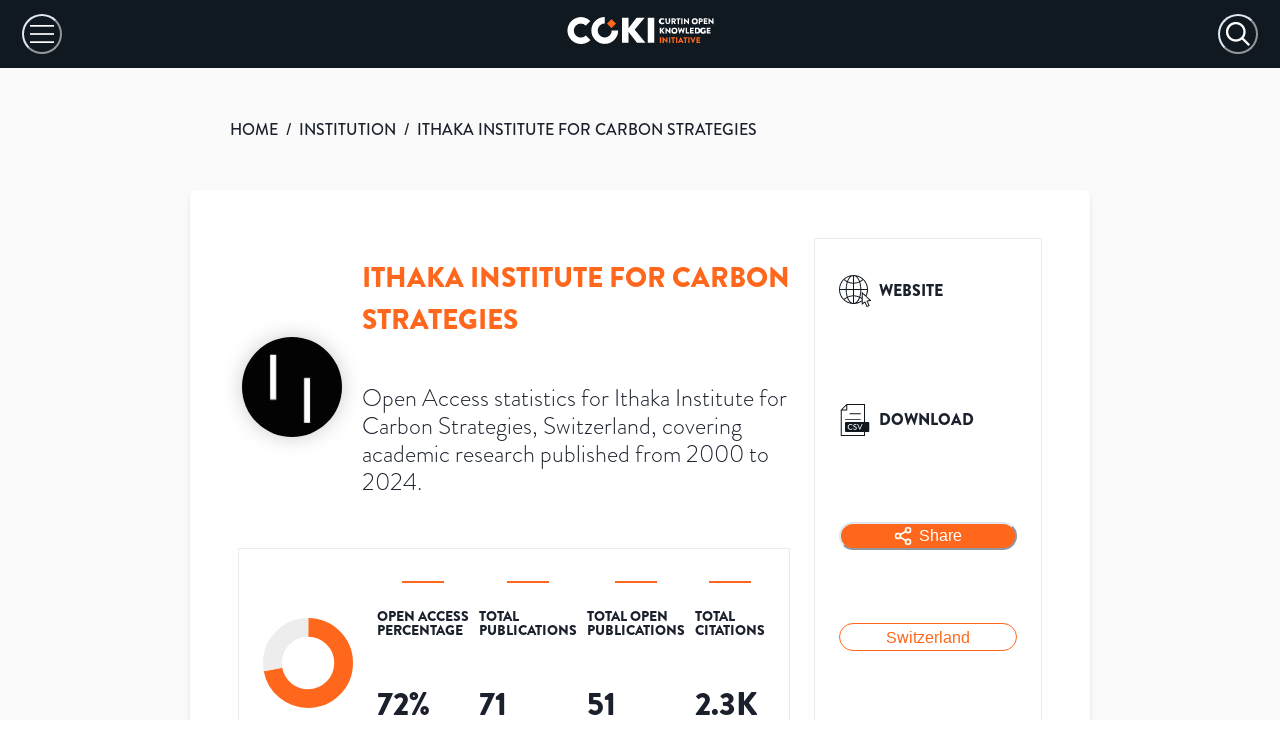

--- FILE ---
content_type: text/html; charset=utf-8
request_url: https://open.coki.ac/institution/03k2dvp65/
body_size: 44676
content:
<!DOCTYPE html><html><head><meta charSet="utf-8"/><meta name="viewport" content="width=device-width"/><title>COKI: Ithaka Institute for Carbon Strategies</title><meta name="description" content="Over 72% of Ithaka Institute for Carbon Strategies&#x27;s published academic research is freely available on the internet. Open Access statistics for Ithaka Institute for Carbon Strategies, Switzerland, covering academic research published from 2000 to 2024."/><meta name="twitter:card" content="summary_large_image"/><meta name="twitter:site" content="@COKIproject"/><meta name="twitter:creator" content="@COKIproject"/><meta name="twitter:title" content="Ithaka Institute for Carbon Strategies&#x27;s Open Access Research Performance"/><meta name="twitter:description" content="Over 72% of Ithaka Institute for Carbon Strategies&#x27;s published academic research is freely available on the internet. Open Access statistics for Ithaka Institute for Carbon Strategies, Switzerland, covering academic research published from 2000 to 2024."/><meta name="twitter:image" content="https://images.open.coki.ac/social-cards/03k2dvp65.jpg?build=sItkVVD7WsWqFTaMrkm5J"/><meta name="twitter:image:alt" content="Over 72% of Ithaka Institute for Carbon Strategies&#x27;s published academic research is freely available on the internet. Open Access statistics for Ithaka Institute for Carbon Strategies, Switzerland, covering academic research published from 2000 to 2024."/><meta property="og:title" content="Ithaka Institute for Carbon Strategies&#x27;s Open Access Research Performance"/><meta property="og:description" content="Over 72% of Ithaka Institute for Carbon Strategies&#x27;s published academic research is freely available on the internet. Open Access statistics for Ithaka Institute for Carbon Strategies, Switzerland, covering academic research published from 2000 to 2024."/><meta property="og:site_name" content="COKI Open Access Dashboard"/><meta property="og:type" content="website"/><meta property="og:image" content="https://images.open.coki.ac/social-cards/03k2dvp65.jpg?build=sItkVVD7WsWqFTaMrkm5J"/><meta property="og:image:alt" content="Over 72% of Ithaka Institute for Carbon Strategies&#x27;s published academic research is freely available on the internet. Open Access statistics for Ithaka Institute for Carbon Strategies, Switzerland, covering academic research published from 2000 to 2024."/><meta property="og:image:type" content="image/jpeg"/><meta property="og:image:width" content="1200"/><meta property="og:image:height" content="628"/><meta property="og:url" content="https://open.coki.ac/institution/03k2dvp65/"/><link rel="preload" href="https://images.open.coki.ac/logos/institution/md/03k2dvp65.jpg" as="image"/><meta name="next-head-count" content="22"/><link rel="preconnect" href="https://use.typekit.net" crossorigin="anonymous"/><link rel="preload" href="https://use.typekit.net/qoe3lwp.css" as="style"/><link rel="stylesheet" href="https://use.typekit.net/qoe3lwp.css"/><link rel="preload" href="/_next/static/css/335eb0864fed4dcd.css" as="style"/><link rel="stylesheet" href="/_next/static/css/335eb0864fed4dcd.css" data-n-g=""/><link rel="preload" href="/_next/static/css/975bcf43e8ce818e.css" as="style"/><link rel="stylesheet" href="/_next/static/css/975bcf43e8ce818e.css" data-n-p=""/><noscript data-n-css=""></noscript><script defer="" nomodule="" src="/_next/static/chunks/polyfills-c67a75d1b6f99dc8.js"></script><script src="/_next/static/chunks/webpack-62c02dad1a6a4cb4.js" defer=""></script><script src="/_next/static/chunks/framework-10fac88913917d91.js" defer=""></script><script src="/_next/static/chunks/main-817afd05497c0d70.js" defer=""></script><script src="/_next/static/chunks/pages/_app-a06a9647fcb217e6.js" defer=""></script><script src="/_next/static/chunks/d0c16330-c9d6948b202df5e8.js" defer=""></script><script src="/_next/static/chunks/d64684d8-5c47731d830d7b46.js" defer=""></script><script src="/_next/static/chunks/34-d8e3988248035000.js" defer=""></script><script src="/_next/static/chunks/893-50faa86f3765f546.js" defer=""></script><script src="/_next/static/chunks/51-f2d97ca3cb95c8ea.js" defer=""></script><script src="/_next/static/chunks/pages/%5BentityType%5D/%5Bid%5D-74497a1753629e59.js" defer=""></script><script src="/_next/static/_47eKyKmY5Qjvc-1Crc_w/_buildManifest.js" defer=""></script><script src="/_next/static/_47eKyKmY5Qjvc-1Crc_w/_ssgManifest.js" defer=""></script></head><body><div id="__next"><style data-emotion="css-global 1thce09">:host,:root,[data-theme]{--chakra-ring-inset:var(--chakra-empty,/*!*/ /*!*/);--chakra-ring-offset-width:0px;--chakra-ring-offset-color:#fff;--chakra-ring-color:rgba(66, 153, 225, 0.6);--chakra-ring-offset-shadow:0 0 #0000;--chakra-ring-shadow:0 0 #0000;--chakra-space-x-reverse:0;--chakra-space-y-reverse:0;--chakra-colors-transparent:transparent;--chakra-colors-current:currentColor;--chakra-colors-black:#000000;--chakra-colors-white:#FFFFFF;--chakra-colors-whiteAlpha-50:rgba(255, 255, 255, 0.04);--chakra-colors-whiteAlpha-100:rgba(255, 255, 255, 0.06);--chakra-colors-whiteAlpha-200:rgba(255, 255, 255, 0.08);--chakra-colors-whiteAlpha-300:rgba(255, 255, 255, 0.16);--chakra-colors-whiteAlpha-400:rgba(255, 255, 255, 0.24);--chakra-colors-whiteAlpha-500:rgba(255, 255, 255, 0.36);--chakra-colors-whiteAlpha-600:rgba(255, 255, 255, 0.48);--chakra-colors-whiteAlpha-700:rgba(255, 255, 255, 0.64);--chakra-colors-whiteAlpha-800:rgba(255, 255, 255, 0.80);--chakra-colors-whiteAlpha-900:rgba(255, 255, 255, 0.92);--chakra-colors-blackAlpha-50:rgba(0, 0, 0, 0.04);--chakra-colors-blackAlpha-100:rgba(0, 0, 0, 0.06);--chakra-colors-blackAlpha-200:rgba(0, 0, 0, 0.08);--chakra-colors-blackAlpha-300:rgba(0, 0, 0, 0.16);--chakra-colors-blackAlpha-400:rgba(0, 0, 0, 0.24);--chakra-colors-blackAlpha-500:rgba(0, 0, 0, 0.36);--chakra-colors-blackAlpha-600:rgba(0, 0, 0, 0.48);--chakra-colors-blackAlpha-700:rgba(0, 0, 0, 0.64);--chakra-colors-blackAlpha-800:rgba(0, 0, 0, 0.80);--chakra-colors-blackAlpha-900:rgba(0, 0, 0, 0.92);--chakra-colors-gray-50:#F7FAFC;--chakra-colors-gray-100:#EDF2F7;--chakra-colors-gray-200:#E2E8F0;--chakra-colors-gray-300:#CBD5E0;--chakra-colors-gray-400:#A0AEC0;--chakra-colors-gray-500:#718096;--chakra-colors-gray-600:#4A5568;--chakra-colors-gray-700:#2D3748;--chakra-colors-gray-800:#1A202C;--chakra-colors-gray-900:#171923;--chakra-colors-red-50:#FFF5F5;--chakra-colors-red-100:#FED7D7;--chakra-colors-red-200:#FEB2B2;--chakra-colors-red-300:#FC8181;--chakra-colors-red-400:#F56565;--chakra-colors-red-500:#E53E3E;--chakra-colors-red-600:#C53030;--chakra-colors-red-700:#9B2C2C;--chakra-colors-red-800:#822727;--chakra-colors-red-900:#63171B;--chakra-colors-orange-50:#FFFAF0;--chakra-colors-orange-100:#FEEBC8;--chakra-colors-orange-200:#FBD38D;--chakra-colors-orange-300:#F6AD55;--chakra-colors-orange-400:#ED8936;--chakra-colors-orange-500:#DD6B20;--chakra-colors-orange-600:#C05621;--chakra-colors-orange-700:#9C4221;--chakra-colors-orange-800:#7B341E;--chakra-colors-orange-900:#652B19;--chakra-colors-yellow-50:#FFFFF0;--chakra-colors-yellow-100:#FEFCBF;--chakra-colors-yellow-200:#FAF089;--chakra-colors-yellow-300:#F6E05E;--chakra-colors-yellow-400:#ECC94B;--chakra-colors-yellow-500:#D69E2E;--chakra-colors-yellow-600:#B7791F;--chakra-colors-yellow-700:#975A16;--chakra-colors-yellow-800:#744210;--chakra-colors-yellow-900:#5F370E;--chakra-colors-green-50:#F0FFF4;--chakra-colors-green-100:#C6F6D5;--chakra-colors-green-200:#9AE6B4;--chakra-colors-green-300:#68D391;--chakra-colors-green-400:#48BB78;--chakra-colors-green-500:#38A169;--chakra-colors-green-600:#2F855A;--chakra-colors-green-700:#276749;--chakra-colors-green-800:#22543D;--chakra-colors-green-900:#1C4532;--chakra-colors-teal-50:#E6FFFA;--chakra-colors-teal-100:#B2F5EA;--chakra-colors-teal-200:#81E6D9;--chakra-colors-teal-300:#4FD1C5;--chakra-colors-teal-400:#38B2AC;--chakra-colors-teal-500:#319795;--chakra-colors-teal-600:#2C7A7B;--chakra-colors-teal-700:#285E61;--chakra-colors-teal-800:#234E52;--chakra-colors-teal-900:#1D4044;--chakra-colors-blue-50:#ebf8ff;--chakra-colors-blue-100:#bee3f8;--chakra-colors-blue-200:#90cdf4;--chakra-colors-blue-300:#63b3ed;--chakra-colors-blue-400:#4299e1;--chakra-colors-blue-500:#3182ce;--chakra-colors-blue-600:#2b6cb0;--chakra-colors-blue-700:#2c5282;--chakra-colors-blue-800:#2a4365;--chakra-colors-blue-900:#1A365D;--chakra-colors-cyan-50:#EDFDFD;--chakra-colors-cyan-100:#C4F1F9;--chakra-colors-cyan-200:#9DECF9;--chakra-colors-cyan-300:#76E4F7;--chakra-colors-cyan-400:#0BC5EA;--chakra-colors-cyan-500:#00B5D8;--chakra-colors-cyan-600:#00A3C4;--chakra-colors-cyan-700:#0987A0;--chakra-colors-cyan-800:#086F83;--chakra-colors-cyan-900:#065666;--chakra-colors-purple-50:#FAF5FF;--chakra-colors-purple-100:#E9D8FD;--chakra-colors-purple-200:#D6BCFA;--chakra-colors-purple-300:#B794F4;--chakra-colors-purple-400:#9F7AEA;--chakra-colors-purple-500:#805AD5;--chakra-colors-purple-600:#6B46C1;--chakra-colors-purple-700:#553C9A;--chakra-colors-purple-800:#44337A;--chakra-colors-purple-900:#322659;--chakra-colors-pink-50:#FFF5F7;--chakra-colors-pink-100:#FED7E2;--chakra-colors-pink-200:#FBB6CE;--chakra-colors-pink-300:#F687B3;--chakra-colors-pink-400:#ED64A6;--chakra-colors-pink-500:#D53F8C;--chakra-colors-pink-600:#B83280;--chakra-colors-pink-700:#97266D;--chakra-colors-pink-800:#702459;--chakra-colors-pink-900:#521B41;--chakra-colors-linkedin-50:#E8F4F9;--chakra-colors-linkedin-100:#CFEDFB;--chakra-colors-linkedin-200:#9BDAF3;--chakra-colors-linkedin-300:#68C7EC;--chakra-colors-linkedin-400:#34B3E4;--chakra-colors-linkedin-500:#00A0DC;--chakra-colors-linkedin-600:#008CC9;--chakra-colors-linkedin-700:#0077B5;--chakra-colors-linkedin-800:#005E93;--chakra-colors-linkedin-900:#004471;--chakra-colors-facebook-50:#E8F4F9;--chakra-colors-facebook-100:#D9DEE9;--chakra-colors-facebook-200:#B7C2DA;--chakra-colors-facebook-300:#6482C0;--chakra-colors-facebook-400:#4267B2;--chakra-colors-facebook-500:#385898;--chakra-colors-facebook-600:#314E89;--chakra-colors-facebook-700:#29487D;--chakra-colors-facebook-800:#223B67;--chakra-colors-facebook-900:#1E355B;--chakra-colors-messenger-50:#D0E6FF;--chakra-colors-messenger-100:#B9DAFF;--chakra-colors-messenger-200:#A2CDFF;--chakra-colors-messenger-300:#7AB8FF;--chakra-colors-messenger-400:#2E90FF;--chakra-colors-messenger-500:#0078FF;--chakra-colors-messenger-600:#0063D1;--chakra-colors-messenger-700:#0052AC;--chakra-colors-messenger-800:#003C7E;--chakra-colors-messenger-900:#002C5C;--chakra-colors-whatsapp-50:#dffeec;--chakra-colors-whatsapp-100:#b9f5d0;--chakra-colors-whatsapp-200:#90edb3;--chakra-colors-whatsapp-300:#65e495;--chakra-colors-whatsapp-400:#3cdd78;--chakra-colors-whatsapp-500:#22c35e;--chakra-colors-whatsapp-600:#179848;--chakra-colors-whatsapp-700:#0c6c33;--chakra-colors-whatsapp-800:#01421c;--chakra-colors-whatsapp-900:#001803;--chakra-colors-twitter-50:#E5F4FD;--chakra-colors-twitter-100:#C8E9FB;--chakra-colors-twitter-200:#A8DCFA;--chakra-colors-twitter-300:#83CDF7;--chakra-colors-twitter-400:#57BBF5;--chakra-colors-twitter-500:#1DA1F2;--chakra-colors-twitter-600:#1A94DA;--chakra-colors-twitter-700:#1681BF;--chakra-colors-twitter-800:#136B9E;--chakra-colors-twitter-900:#0D4D71;--chakra-colors-telegram-50:#E3F2F9;--chakra-colors-telegram-100:#C5E4F3;--chakra-colors-telegram-200:#A2D4EC;--chakra-colors-telegram-300:#7AC1E4;--chakra-colors-telegram-400:#47A9DA;--chakra-colors-telegram-500:#0088CC;--chakra-colors-telegram-600:#007AB8;--chakra-colors-telegram-700:#006BA1;--chakra-colors-telegram-800:#005885;--chakra-colors-telegram-900:#003F5E;--chakra-colors-brand-100:#FFECD1;--chakra-colors-brand-200:#FFD3A4;--chakra-colors-brand-300:#FFB38E;--chakra-colors-brand-400:#FF9754;--chakra-colors-brand-500:#FF671C;--chakra-colors-brand-600:#D25A1F;--chakra-colors-brand-700:#B7300E;--chakra-colors-brand-800:#931B08;--chakra-colors-brand-900:#7A0D05;--chakra-colors-grey-100:#FFFFFF;--chakra-colors-grey-200:#FAFAFA;--chakra-colors-grey-300:#F7F7F7;--chakra-colors-grey-400:#F2F2F2;--chakra-colors-grey-500:#EBEBEB;--chakra-colors-grey-600:#DFDFDF;--chakra-colors-grey-700:#BFBFBF;--chakra-colors-grey-800:#A6A6A6;--chakra-colors-grey-900:#101820;--chakra-colors-checkbox-500:#101820;--chakra-colors-tooltip-publisher:#b9a436;--chakra-colors-tooltip-other_platform:#8ACB67;--chakra-borders-none:0;--chakra-borders-1px:1px solid;--chakra-borders-2px:2px solid;--chakra-borders-4px:4px solid;--chakra-borders-8px:8px solid;--chakra-fonts-heading:brandon-grotesque;--chakra-fonts-body:brandon-grotesque;--chakra-fonts-mono:SFMono-Regular,Menlo,Monaco,Consolas,"Liberation Mono","Courier New",monospace;--chakra-fontSizes-3xs:0.45rem;--chakra-fontSizes-2xs:0.625rem;--chakra-fontSizes-xs:0.75rem;--chakra-fontSizes-sm:0.875rem;--chakra-fontSizes-md:1rem;--chakra-fontSizes-lg:1.125rem;--chakra-fontSizes-xl:1.25rem;--chakra-fontSizes-2xl:1.5rem;--chakra-fontSizes-3xl:1.875rem;--chakra-fontSizes-4xl:2.25rem;--chakra-fontSizes-5xl:3rem;--chakra-fontSizes-6xl:3.75rem;--chakra-fontSizes-7xl:4.5rem;--chakra-fontSizes-8xl:6rem;--chakra-fontSizes-9xl:8rem;--chakra-fontWeights-hairline:100;--chakra-fontWeights-thin:200;--chakra-fontWeights-light:300;--chakra-fontWeights-normal:400;--chakra-fontWeights-medium:500;--chakra-fontWeights-semibold:600;--chakra-fontWeights-bold:700;--chakra-fontWeights-extrabold:800;--chakra-fontWeights-black:900;--chakra-letterSpacings-tighter:-0.05em;--chakra-letterSpacings-tight:-0.025em;--chakra-letterSpacings-normal:0;--chakra-letterSpacings-wide:0.025em;--chakra-letterSpacings-wider:0.05em;--chakra-letterSpacings-widest:0.1em;--chakra-lineHeights-3:.75rem;--chakra-lineHeights-4:1rem;--chakra-lineHeights-5:1.25rem;--chakra-lineHeights-6:1.5rem;--chakra-lineHeights-7:1.75rem;--chakra-lineHeights-8:2rem;--chakra-lineHeights-9:2.25rem;--chakra-lineHeights-10:2.5rem;--chakra-lineHeights-normal:normal;--chakra-lineHeights-none:1;--chakra-lineHeights-shorter:1.25;--chakra-lineHeights-short:1.375;--chakra-lineHeights-base:1.5;--chakra-lineHeights-tall:1.625;--chakra-lineHeights-taller:2;--chakra-radii-none:0;--chakra-radii-sm:0.125rem;--chakra-radii-base:0.25rem;--chakra-radii-md:0.375rem;--chakra-radii-lg:0.5rem;--chakra-radii-xl:0.75rem;--chakra-radii-2xl:1rem;--chakra-radii-3xl:1.5rem;--chakra-radii-full:9999px;--chakra-space-1:0.25rem;--chakra-space-2:0.5rem;--chakra-space-3:0.75rem;--chakra-space-4:1rem;--chakra-space-5:1.25rem;--chakra-space-6:1.5rem;--chakra-space-7:1.75rem;--chakra-space-8:2rem;--chakra-space-9:2.25rem;--chakra-space-10:2.5rem;--chakra-space-12:3rem;--chakra-space-14:3.5rem;--chakra-space-16:4rem;--chakra-space-20:5rem;--chakra-space-24:6rem;--chakra-space-28:7rem;--chakra-space-32:8rem;--chakra-space-36:9rem;--chakra-space-40:10rem;--chakra-space-44:11rem;--chakra-space-48:12rem;--chakra-space-52:13rem;--chakra-space-56:14rem;--chakra-space-60:15rem;--chakra-space-64:16rem;--chakra-space-72:18rem;--chakra-space-80:20rem;--chakra-space-96:24rem;--chakra-space-px:1px;--chakra-space-0-5:0.125rem;--chakra-space-1-5:0.375rem;--chakra-space-2-5:0.625rem;--chakra-space-3-5:0.875rem;--chakra-shadows-xs:0 0 0 1px rgba(0, 0, 0, 0.05);--chakra-shadows-sm:0 1px 2px 0 rgba(0, 0, 0, 0.05);--chakra-shadows-base:0 1px 3px 0 rgba(0, 0, 0, 0.1),0 1px 2px 0 rgba(0, 0, 0, 0.06);--chakra-shadows-md:0 4px 6px -1px rgba(0, 0, 0, 0.1),0 2px 4px -1px rgba(0, 0, 0, 0.06);--chakra-shadows-lg:0 10px 15px -3px rgba(0, 0, 0, 0.1),0 4px 6px -2px rgba(0, 0, 0, 0.05);--chakra-shadows-xl:0 20px 25px -5px rgba(0, 0, 0, 0.1),0 10px 10px -5px rgba(0, 0, 0, 0.04);--chakra-shadows-2xl:0 25px 50px -12px rgba(0, 0, 0, 0.25);--chakra-shadows-outline:0 0 0 3px rgba(66, 153, 225, 0.6);--chakra-shadows-inner:inset 0 2px 4px 0 rgba(0,0,0,0.06);--chakra-shadows-none:none;--chakra-shadows-dark-lg:rgba(0, 0, 0, 0.1) 0px 0px 0px 1px,rgba(0, 0, 0, 0.2) 0px 5px 10px,rgba(0, 0, 0, 0.4) 0px 15px 40px;--chakra-sizes-1:0.25rem;--chakra-sizes-2:0.5rem;--chakra-sizes-3:0.75rem;--chakra-sizes-4:1rem;--chakra-sizes-5:1.25rem;--chakra-sizes-6:1.5rem;--chakra-sizes-7:1.75rem;--chakra-sizes-8:2rem;--chakra-sizes-9:2.25rem;--chakra-sizes-10:2.5rem;--chakra-sizes-12:3rem;--chakra-sizes-14:3.5rem;--chakra-sizes-16:4rem;--chakra-sizes-20:5rem;--chakra-sizes-24:6rem;--chakra-sizes-28:7rem;--chakra-sizes-32:8rem;--chakra-sizes-36:9rem;--chakra-sizes-40:10rem;--chakra-sizes-44:11rem;--chakra-sizes-48:12rem;--chakra-sizes-52:13rem;--chakra-sizes-56:14rem;--chakra-sizes-60:15rem;--chakra-sizes-64:16rem;--chakra-sizes-72:18rem;--chakra-sizes-80:20rem;--chakra-sizes-96:24rem;--chakra-sizes-px:1px;--chakra-sizes-0-5:0.125rem;--chakra-sizes-1-5:0.375rem;--chakra-sizes-2-5:0.625rem;--chakra-sizes-3-5:0.875rem;--chakra-sizes-max:max-content;--chakra-sizes-min:min-content;--chakra-sizes-full:100%;--chakra-sizes-3xs:14rem;--chakra-sizes-2xs:16rem;--chakra-sizes-xs:20rem;--chakra-sizes-sm:24rem;--chakra-sizes-md:28rem;--chakra-sizes-lg:32rem;--chakra-sizes-xl:36rem;--chakra-sizes-2xl:42rem;--chakra-sizes-3xl:48rem;--chakra-sizes-4xl:56rem;--chakra-sizes-5xl:64rem;--chakra-sizes-6xl:72rem;--chakra-sizes-7xl:80rem;--chakra-sizes-8xl:90rem;--chakra-sizes-prose:60ch;--chakra-sizes-container-sm:640px;--chakra-sizes-container-md:768px;--chakra-sizes-container-lg:1024px;--chakra-sizes-container-xl:1280px;--chakra-zIndices-hide:-1;--chakra-zIndices-auto:auto;--chakra-zIndices-base:0;--chakra-zIndices-docked:10;--chakra-zIndices-dropdown:1000;--chakra-zIndices-sticky:1100;--chakra-zIndices-banner:1200;--chakra-zIndices-overlay:1300;--chakra-zIndices-modal:1400;--chakra-zIndices-popover:1500;--chakra-zIndices-skipLink:1600;--chakra-zIndices-toast:1700;--chakra-zIndices-tooltip:1800;--chakra-transition-property-common:background-color,border-color,color,fill,stroke,opacity,box-shadow,transform;--chakra-transition-property-colors:background-color,border-color,color,fill,stroke;--chakra-transition-property-dimensions:width,height;--chakra-transition-property-position:left,right,top,bottom;--chakra-transition-property-background:background-color,background-image,background-position;--chakra-transition-easing-ease-in:cubic-bezier(0.4, 0, 1, 1);--chakra-transition-easing-ease-out:cubic-bezier(0, 0, 0.2, 1);--chakra-transition-easing-ease-in-out:cubic-bezier(0.4, 0, 0.2, 1);--chakra-transition-duration-ultra-fast:50ms;--chakra-transition-duration-faster:100ms;--chakra-transition-duration-fast:150ms;--chakra-transition-duration-normal:200ms;--chakra-transition-duration-slow:300ms;--chakra-transition-duration-slower:400ms;--chakra-transition-duration-ultra-slow:500ms;--chakra-blur-none:0;--chakra-blur-sm:4px;--chakra-blur-base:8px;--chakra-blur-md:12px;--chakra-blur-lg:16px;--chakra-blur-xl:24px;--chakra-blur-2xl:40px;--chakra-blur-3xl:64px;--chakra-breakpoints-base:0em;--chakra-breakpoints-sm:600px;--chakra-breakpoints-md:1000px;--chakra-breakpoints-lg:1600px;--chakra-breakpoints-xl:1920px;--chakra-breakpoints-2xl:3840px;--chakra-breakpoints-std:1310px;}.chakra-ui-light :host:not([data-theme]),.chakra-ui-light :root:not([data-theme]),.chakra-ui-light [data-theme]:not([data-theme]),[data-theme=light] :host:not([data-theme]),[data-theme=light] :root:not([data-theme]),[data-theme=light] [data-theme]:not([data-theme]),:host[data-theme=light],:root[data-theme=light],[data-theme][data-theme=light]{--chakra-colors-chakra-body-text:var(--chakra-colors-gray-800);--chakra-colors-chakra-body-bg:var(--chakra-colors-white);--chakra-colors-chakra-border-color:var(--chakra-colors-gray-200);--chakra-colors-chakra-inverse-text:var(--chakra-colors-white);--chakra-colors-chakra-subtle-bg:var(--chakra-colors-gray-100);--chakra-colors-chakra-subtle-text:var(--chakra-colors-gray-600);--chakra-colors-chakra-placeholder-color:var(--chakra-colors-gray-500);}.chakra-ui-dark :host:not([data-theme]),.chakra-ui-dark :root:not([data-theme]),.chakra-ui-dark [data-theme]:not([data-theme]),[data-theme=dark] :host:not([data-theme]),[data-theme=dark] :root:not([data-theme]),[data-theme=dark] [data-theme]:not([data-theme]),:host[data-theme=dark],:root[data-theme=dark],[data-theme][data-theme=dark]{--chakra-colors-chakra-body-text:var(--chakra-colors-whiteAlpha-900);--chakra-colors-chakra-body-bg:var(--chakra-colors-gray-800);--chakra-colors-chakra-border-color:var(--chakra-colors-whiteAlpha-300);--chakra-colors-chakra-inverse-text:var(--chakra-colors-gray-800);--chakra-colors-chakra-subtle-bg:var(--chakra-colors-gray-700);--chakra-colors-chakra-subtle-text:var(--chakra-colors-gray-400);--chakra-colors-chakra-placeholder-color:var(--chakra-colors-whiteAlpha-400);}</style><style data-emotion="css-global fubdgu">html{line-height:1.5;-webkit-text-size-adjust:100%;font-family:system-ui,sans-serif;-webkit-font-smoothing:antialiased;text-rendering:optimizeLegibility;-moz-osx-font-smoothing:grayscale;touch-action:manipulation;}body{position:relative;min-height:100%;margin:0;font-feature-settings:"kern";}:where(*, *::before, *::after){border-width:0;border-style:solid;box-sizing:border-box;word-wrap:break-word;}main{display:block;}hr{border-top-width:1px;box-sizing:content-box;height:0;overflow:visible;}:where(pre, code, kbd,samp){font-family:SFMono-Regular,Menlo,Monaco,Consolas,monospace;font-size:1em;}a{background-color:transparent;color:inherit;-webkit-text-decoration:inherit;text-decoration:inherit;}abbr[title]{border-bottom:none;-webkit-text-decoration:underline;text-decoration:underline;-webkit-text-decoration:underline dotted;-webkit-text-decoration:underline dotted;text-decoration:underline dotted;}:where(b, strong){font-weight:bold;}small{font-size:80%;}:where(sub,sup){font-size:75%;line-height:0;position:relative;vertical-align:baseline;}sub{bottom:-0.25em;}sup{top:-0.5em;}img{border-style:none;}:where(button, input, optgroup, select, textarea){font-family:inherit;font-size:100%;line-height:1.15;margin:0;}:where(button, input){overflow:visible;}:where(button, select){text-transform:none;}:where(
          button::-moz-focus-inner,
          [type="button"]::-moz-focus-inner,
          [type="reset"]::-moz-focus-inner,
          [type="submit"]::-moz-focus-inner
        ){border-style:none;padding:0;}fieldset{padding:0.35em 0.75em 0.625em;}legend{box-sizing:border-box;color:inherit;display:table;max-width:100%;padding:0;white-space:normal;}progress{vertical-align:baseline;}textarea{overflow:auto;}:where([type="checkbox"], [type="radio"]){box-sizing:border-box;padding:0;}input[type="number"]::-webkit-inner-spin-button,input[type="number"]::-webkit-outer-spin-button{-webkit-appearance:none!important;}input[type="number"]{-moz-appearance:textfield;}input[type="search"]{-webkit-appearance:textfield;outline-offset:-2px;}input[type="search"]::-webkit-search-decoration{-webkit-appearance:none!important;}::-webkit-file-upload-button{-webkit-appearance:button;font:inherit;}details{display:block;}summary{display:-webkit-box;display:-webkit-list-item;display:-ms-list-itembox;display:list-item;}template{display:none;}[hidden]{display:none!important;}:where(
          blockquote,
          dl,
          dd,
          h1,
          h2,
          h3,
          h4,
          h5,
          h6,
          hr,
          figure,
          p,
          pre
        ){margin:0;}button{background:transparent;padding:0;}fieldset{margin:0;padding:0;}:where(ol, ul){margin:0;padding:0;}textarea{resize:vertical;}:where(button, [role="button"]){cursor:pointer;}button::-moz-focus-inner{border:0!important;}table{border-collapse:collapse;}:where(h1, h2, h3, h4, h5, h6){font-size:inherit;font-weight:inherit;}:where(button, input, optgroup, select, textarea){padding:0;line-height:inherit;color:inherit;}:where(img, svg, video, canvas, audio, iframe, embed, object){display:block;}:where(img, video){max-width:100%;height:auto;}[data-js-focus-visible] :focus:not([data-focus-visible-added]):not(
          [data-focus-visible-disabled]
        ){outline:none;box-shadow:none;}select::-ms-expand{display:none;}:root,:host{--chakra-vh:100vh;}@supports (height: -webkit-fill-available){:root,:host{--chakra-vh:-webkit-fill-available;}}@supports (height: -moz-fill-available){:root,:host{--chakra-vh:-moz-fill-available;}}@supports (height: 100dvh){:root,:host{--chakra-vh:100dvh;}}</style><style data-emotion="css-global 1cgn62j">body{font-family:var(--chakra-fonts-body);color:var(--chakra-colors-chakra-body-text);background:var(--chakra-colors-chakra-body-bg);transition-property:background-color;transition-duration:var(--chakra-transition-duration-normal);line-height:var(--chakra-lineHeights-base);}*::-webkit-input-placeholder{color:var(--chakra-colors-chakra-placeholder-color);}*::-moz-placeholder{color:var(--chakra-colors-chakra-placeholder-color);}*:-ms-input-placeholder{color:var(--chakra-colors-chakra-placeholder-color);}*::placeholder{color:var(--chakra-colors-chakra-placeholder-color);}*,*::before,::after{border-color:var(--chakra-colors-chakra-border-color);}</style><style data-emotion="css zf0iqh">.css-zf0iqh{display:-webkit-box;display:-webkit-flex;display:-ms-flexbox;display:flex;-webkit-flex-direction:column;-ms-flex-direction:column;flex-direction:column;min-height:100vh;}</style><div class="css-zf0iqh"><style data-emotion="css 58d2us">.css-58d2us{display:none;}@media screen and (min-width: 1310px){.css-58d2us{display:block;}}</style><div class="css-58d2us"><svg id="coki-background_svg__Layer_1" data-name="Layer 1" xmlns="http://www.w3.org/2000/svg" viewBox="0 0 597.26 406.08" style="position:absolute;top:0;right:0;max-width:900px;width:56%"><defs><clipPath id="coki-background_svg__clip-path"><path class="coki-background_svg__cls-1" d="M0 0h597.26v406.08H0z"></path></clipPath><clipPath id="coki-background_svg__clip-path-2"><ellipse class="coki-background_svg__cls-1" cx="240.77" cy="-61.16" rx="228.01" ry="228.73"></ellipse></clipPath><style>.coki-background_svg__cls-1,.coki-background_svg__cls-5{fill:none}.coki-background_svg__cls-5{stroke:#ff671c;stroke-miterlimit:10;stroke-width:2.76px}</style></defs><g style="clip-path:url(#coki-background_svg__clip-path)"><path d="M763 397.4c-240.64 0-436.45-196.4-436.45-437.86S522.36-478.33 763-478.33v209c-125.81 0-228.17 102.69-228.17 228.9S637.23 188.43 763 188.43 991.21 85.75 991.21-40.46h208.32C1199.53 201 1003.72 397.4 763 397.4Z" style="fill:#101820"></path><g style="clip-path:url(#coki-background_svg__clip-path-2)"><path class="coki-background_svg__cls-5" d="M357.41-496.8-137.83 0M366.76-487.42-128.48 9.38M376.1-478-119.14 18.75M385.45-468.67l-495.24 496.8M394.8-459.29l-495.24 496.8M404.15-449.92-91.1 46.88M413.49-440.54-81.75 56.26M422.84-431.16-72.4 65.64M432.19-421.79-63 75M441.53-412.41-53.71 84.39M450.88-403-44.36 93.77M460.23-393.66-35 103.14M469.58-384.28l-495.25 496.8M478.92-374.9-16.32 121.89M488.27-365.53-7 131.27M497.62-356.15 2.38 140.65M507-346.77 11.72 150M516.31-337.4 21.07 159.4M525.66-328 30.42 168.78M535-318.65C420.52-203.79 154.25 63.3 39.76 178.15M544.35-309.27 49.11 187.53M553.7-299.89 58.46 196.91M563.05-290.52 67.81 206.28M572.39-281.14 77.15 215.66M581.74-271.76 86.5 225M591.09-262.39 95.85 234.41M600.44-253 105.19 243.79M609.78-243.63l-495.24 496.8M619.13-234.26l-495.24 496.8M628.48-224.88l-495.24 496.8M637.82-215.5 142.58 281.3M647.17-206.13l-495.24 496.8M656.52-196.75l-495.24 496.8M665.87-187.37l-495.25 496.8M675.21-178 180 318.8"></path></g></g></svg></div><div></div><style data-emotion="css old1by">.css-old1by{padding:0px;}</style><div class="css-old1by"><style data-emotion="css h78zia">.css-h78zia{display:-webkit-box;display:-webkit-flex;display:-ms-flexbox;display:flex;-webkit-padding-start:22px;padding-inline-start:22px;-webkit-padding-end:22px;padding-inline-end:22px;height:68px;-webkit-align-items:center;-webkit-box-align:center;-ms-flex-align:center;align-items:center;background:var(--chakra-colors-grey-900);-webkit-box-pack:justify;-webkit-justify-content:space-between;justify-content:space-between;}@media screen and (min-width: 1310px){.css-h78zia{-webkit-padding-start:var(--chakra-space-10);padding-inline-start:var(--chakra-space-10);-webkit-padding-end:var(--chakra-space-10);padding-inline-end:var(--chakra-space-10);height:136px;background:var(--chakra-colors-grey-100);}}</style><div class="css-h78zia"><style data-emotion="css 1au0ub2">.css-1au0ub2{-webkit-appearance:none;-moz-appearance:none;-ms-appearance:none;appearance:none;-webkit-align-items:center;-webkit-box-align:center;-ms-flex-align:center;align-items:center;-webkit-box-pack:center;-ms-flex-pack:center;-webkit-justify-content:center;justify-content:center;-webkit-user-select:none;-moz-user-select:none;-ms-user-select:none;user-select:none;position:relative;white-space:nowrap;vertical-align:middle;outline:2px solid transparent;outline-offset:2px;line-height:1.2;border-radius:var(--chakra-radii-full);font-weight:500;transition-property:var(--chakra-transition-property-common);transition-duration:var(--chakra-transition-duration-normal);height:40px;min-width:var(--chakra-sizes-10);font-size:16px;-webkit-padding-start:24px;padding-inline-start:24px;-webkit-padding-end:24px;padding-inline-end:24px;width:40px;padding:0px;display:-webkit-box;display:-webkit-flex;display:-ms-flexbox;display:flex;color:var(--chakra-colors-grey-100);}.css-1au0ub2:focus-visible,.css-1au0ub2[data-focus-visible]{box-shadow:var(--chakra-shadows-outline);}.css-1au0ub2:disabled,.css-1au0ub2[disabled],.css-1au0ub2[aria-disabled=true],.css-1au0ub2[data-disabled]{opacity:0.4;cursor:not-allowed;box-shadow:var(--chakra-shadows-none);}.css-1au0ub2:hover:disabled,.css-1au0ub2[data-hover]:disabled,.css-1au0ub2:hover[disabled],.css-1au0ub2[data-hover][disabled],.css-1au0ub2:hover[aria-disabled=true],.css-1au0ub2[data-hover][aria-disabled=true],.css-1au0ub2:hover[data-disabled],.css-1au0ub2[data-hover][data-disabled]{background:initial;}.css-1au0ub2:focus,.css-1au0ub2[data-focus]{box-shadow:var(--chakra-shadows-none);}.css-1au0ub2:active,.css-1au0ub2[data-active]{background:rgba(236, 236, 236, 0.3);box-shadow:var(--chakra-shadows-none);}@media screen and (min-width: 1310px){.css-1au0ub2{display:none;}}</style><button type="button" class="chakra-button css-1au0ub2" aria-label="Menu" data-test="menu"><style data-emotion="css 4n3cc1">.css-4n3cc1{width:var(--chakra-sizes-6);height:var(--chakra-sizes-6);}</style><div aria-hidden="true" focusable="false" class="css-4n3cc1"><svg viewBox="0 0 1024 1024" style="display:inline-block;stroke:currentColor;fill:currentColor;width:24px;height:24px"><path d="M0 128.16h1024v72.16h-1024v-72.16z"></path><path d="M0 476h1024v72.16h-1024v-72.16z"></path><path d="M0 823.68h1024v72.16h-1024v-72.16z"></path></svg></div></button><style data-emotion="css czq4z0">.css-czq4z0{transition-property:var(--chakra-transition-property-common);transition-duration:var(--chakra-transition-duration-fast);transition-timing-function:var(--chakra-transition-easing-ease-out);cursor:pointer;-webkit-text-decoration:none;text-decoration:none;outline:2px solid transparent;outline-offset:2px;color:inherit;}.css-czq4z0:hover,.css-czq4z0[data-hover]{-webkit-text-decoration:underline;text-decoration:underline;}.css-czq4z0:focus-visible,.css-czq4z0[data-focus-visible]{box-shadow:var(--chakra-shadows-outline);}</style><a class="chakra-link css-czq4z0" href="/"><div class="css-58d2us"><svg xmlns="http://www.w3.org/2000/svg" viewBox="0 0 177.3 32.79" width="270px" height="50px"><defs><style>.logo_svg__cls-1{fill:#101820}.logo_svg__cls-2{fill:#ff671c}</style></defs><g id="logo_svg__Layer_7" data-name="Layer 7"><path class="logo_svg__cls-1" d="M94.77 31.41H84.51l-10.3-13.22v13.22h-7.93V.92h7.93V13.5L83.89.92h9.76L81.57 15.35ZM105.32 31.41h-7.93V.92h7.93ZM115.27 1.49a3.36 3.36 0 0 1 2.44.94.19.19 0 0 1 0 .28l-.79.82a.18.18 0 0 1-.25 0 2 2 0 0 0-3.34 1.56 2 2 0 0 0 2 2.05 2.12 2.12 0 0 0 1.35-.48.21.21 0 0 1 .27 0l.78.83a.21.21 0 0 1 0 .28 3.46 3.46 0 0 1-2.45 1 3.63 3.63 0 1 1 0-7.26ZM118.83 1.78a.2.2 0 0 1 .19-.19h1.24a.19.19 0 0 1 .19.19v4.09a1.24 1.24 0 0 0 1.24 1.27A1.25 1.25 0 0 0 123 5.87V1.78a.19.19 0 0 1 .19-.19h1.24a.2.2 0 0 1 .19.19V6a2.88 2.88 0 0 1-5.75 0ZM126.2 1.78a.19.19 0 0 1 .19-.19h3a2.2 2.2 0 0 1 2.2 2.18 2.22 2.22 0 0 1-1.49 2l1.38 2.56a.19.19 0 0 1-.17.29H130a.18.18 0 0 1-.16-.09l-1.35-2.67h-.69v2.6a.2.2 0 0 1-.2.19h-1.2a.19.19 0 0 1-.19-.19Zm3.08 2.83a.82.82 0 0 0 .77-.81.78.78 0 0 0-.77-.77h-1.49v1.58ZM133.87 3.07h-1.44a.19.19 0 0 1-.2-.19v-1.1a.19.19 0 0 1 .2-.19h4.48a.19.19 0 0 1 .19.19v1.1a.19.19 0 0 1-.19.19h-1.45v5.39a.2.2 0 0 1-.19.19h-1.21a.2.2 0 0 1-.19-.19ZM138.1 1.78a.2.2 0 0 1 .2-.19h1.21a.2.2 0 0 1 .19.19v6.68a.2.2 0 0 1-.19.19h-1.21a.2.2 0 0 1-.2-.19ZM141.42 1.67a.19.19 0 0 1 .19-.18h.26l4 3.87V1.78a.19.19 0 0 1 .19-.19h1.22a.2.2 0 0 1 .19.19v6.79a.19.19 0 0 1-.19.18h-.17a.29.29 0 0 1-.11-.05l-4-4v3.76a.19.19 0 0 1-.2.19h-1.2a.2.2 0 0 1-.19-.19ZM154.57 1.49a3.63 3.63 0 1 1-3.63 3.64 3.62 3.62 0 0 1 3.63-3.64Zm0 5.65a2 2 0 1 0-2-2 2 2 0 0 0 2 2ZM159.42 1.78a.19.19 0 0 1 .19-.19H162a2.25 2.25 0 1 1 0 4.5h-1v2.37a.2.2 0 0 1-.19.19h-1.19a.19.19 0 0 1-.19-.19ZM162 4.62a.8.8 0 0 0 .8-.8.78.78 0 0 0-.8-.75h-1v1.55ZM165.33 1.78a.19.19 0 0 1 .19-.19h4.18a.19.19 0 0 1 .19.19v1.1a.19.19 0 0 1-.19.19h-2.8v1.25h2.3a.2.2 0 0 1 .19.2v1.1a.19.19 0 0 1-.19.19h-2.3v1.36h2.8a.19.19 0 0 1 .19.19v1.1a.19.19 0 0 1-.19.19h-4.18a.19.19 0 0 1-.19-.19ZM171.23 1.67a.19.19 0 0 1 .19-.18h.25l4 3.87V1.78a.19.19 0 0 1 .19-.19h1.21a.2.2 0 0 1 .19.19v6.79a.19.19 0 0 1-.19.18H177a.29.29 0 0 1-.13-.05l-4-4v3.76a.19.19 0 0 1-.19.19h-1.2a.2.2 0 0 1-.19-.19ZM112.14 13.27a.24.24 0 0 1 .24-.24h1.18a.25.25 0 0 1 .25.24v2.65l2.24-2.79a.3.3 0 0 1 .19-.1h1.27a.23.23 0 0 1 .18.37l-2.36 3 2.57 3.35a.23.23 0 0 1-.19.37h-1.39a.27.27 0 0 1-.18-.07l-2.33-3.17v3a.25.25 0 0 1-.25.24h-1.18a.24.24 0 0 1-.24-.24ZM118.92 13.11a.19.19 0 0 1 .19-.18h.25l4 3.87v-3.58a.19.19 0 0 1 .19-.19h1.21a.2.2 0 0 1 .19.19V20a.19.19 0 0 1-.19.18h-.16a.29.29 0 0 1-.13-.05l-4-4v3.77a.19.19 0 0 1-.19.19h-1.2a.2.2 0 0 1-.19-.19ZM129.84 12.93a3.63 3.63 0 1 1-3.63 3.64 3.63 3.63 0 0 1 3.63-3.64Zm0 5.65a2 2 0 1 0-2-2 2 2 0 0 0 2 2ZM134 13.27a.17.17 0 0 1 .18-.24h1.18a.21.21 0 0 1 .18.14l.87 3.42L138 13a.19.19 0 0 1 .17-.11h.18a.17.17 0 0 1 .17.11l1.56 3.55.86-3.42a.21.21 0 0 1 .18-.14h1.18a.18.18 0 0 1 .19.24l-1.91 6.78a.19.19 0 0 1-.18.14h-.16a.19.19 0 0 1-.17-.11L138.3 16l-1.84 4.13a.2.2 0 0 1-.17.11h-.16a.19.19 0 0 1-.18-.14ZM143.64 13.22a.19.19 0 0 1 .19-.19H145a.2.2 0 0 1 .2.19v5.39h2.4a.19.19 0 0 1 .19.19v1.1a.19.19 0 0 1-.19.19h-3.8a.19.19 0 0 1-.19-.19ZM148.8 13.22a.19.19 0 0 1 .2-.22h4.18a.19.19 0 0 1 .19.19v1.1a.19.19 0 0 1-.19.19h-2.8v1.25h2.3a.2.2 0 0 1 .19.19v1.1a.19.19 0 0 1-.19.2h-2.3v1.36h2.8a.19.19 0 0 1 .19.19v1.1a.19.19 0 0 1-.19.19H149a.19.19 0 0 1-.19-.19ZM154.71 13.22a.19.19 0 0 1 .18-.19h2.46a3.53 3.53 0 1 1 0 7.06h-2.46a.19.19 0 0 1-.18-.19Zm2.54 5.38a2 2 0 0 0 0-4.09h-1v4.09ZM165.24 12.94a3.87 3.87 0 0 1 2.46 1 .18.18 0 0 1 0 .27l-.8.85a.21.21 0 0 1-.27 0 1.83 1.83 0 0 0-1.32-.49 2 2 0 0 0 0 4 2.45 2.45 0 0 0 .9-.16v-.59h-.64a.18.18 0 0 1-.19-.18v-1a.18.18 0 0 1 .19-.19h2a.19.19 0 0 1 .18.19v2.72a.25.25 0 0 1-.08.16 5.13 5.13 0 0 1-2.5.65 3.62 3.62 0 1 1 0-7.24ZM169.2 13.22a.19.19 0 0 1 .19-.19h4.18a.19.19 0 0 1 .19.19v1.1a.19.19 0 0 1-.19.19h-2.8v1.25h2.31a.2.2 0 0 1 .19.19v1.1a.19.19 0 0 1-.19.2h-2.31v1.36h2.8a.19.19 0 0 1 .19.19v1.1a.19.19 0 0 1-.19.19h-4.18a.19.19 0 0 1-.19-.19Z"></path><path class="logo_svg__cls-2" d="M112.14 24.66a.2.2 0 0 1 .19-.19h1.21a.2.2 0 0 1 .2.19v6.68a.2.2 0 0 1-.2.19h-1.21a.2.2 0 0 1-.19-.19ZM115.46 24.55a.19.19 0 0 1 .19-.18h.25l4 3.87v-3.58a.19.19 0 0 1 .19-.19h1.21a.21.21 0 0 1 .2.19v6.79a.2.2 0 0 1-.2.18h-.16a.29.29 0 0 1-.13-.05l-4-4v3.76a.19.19 0 0 1-.19.19h-1.2a.2.2 0 0 1-.19-.19ZM123.27 24.66a.2.2 0 0 1 .19-.19h1.21a.2.2 0 0 1 .19.19v6.68a.2.2 0 0 1-.19.19h-1.21a.2.2 0 0 1-.19-.19ZM127.5 26h-1.44a.19.19 0 0 1-.19-.19v-1.1a.19.19 0 0 1 .19-.19h4.48a.19.19 0 0 1 .19.19v1.1a.19.19 0 0 1-.19.19h-1.44v5.39a.2.2 0 0 1-.19.19h-1.22a.2.2 0 0 1-.19-.19ZM131.74 24.66a.2.2 0 0 1 .19-.19h1.21a.2.2 0 0 1 .19.19v6.68a.2.2 0 0 1-.19.19h-1.21a.2.2 0 0 1-.19-.19ZM134.16 31.27l3.16-6.79a.2.2 0 0 1 .17-.11h.1a.2.2 0 0 1 .17.11l3.16 6.79a.18.18 0 0 1-.17.26h-1.12c-.18 0-.26-.06-.35-.25l-.37-.8h-2.74l-.37.81a.37.37 0 0 1-.36.24h-1.11a.18.18 0 0 1-.17-.26Zm4.15-2.16-.77-1.66-.76 1.66ZM142.29 26h-1.44a.19.19 0 0 1-.19-.19v-1.1a.19.19 0 0 1 .19-.19h4.48a.19.19 0 0 1 .19.19v1.1a.19.19 0 0 1-.19.19h-1.45v5.39a.2.2 0 0 1-.19.19h-1.21a.2.2 0 0 1-.19-.19ZM146.53 24.66a.2.2 0 0 1 .19-.19h1.21a.2.2 0 0 1 .19.19v6.68a.2.2 0 0 1-.19.19h-1.21a.2.2 0 0 1-.19-.19ZM149 24.73a.18.18 0 0 1 .17-.26h1.34a.2.2 0 0 1 .17.11l1.67 3.68h.06l1.59-3.68a.2.2 0 0 1 .17-.11h1.35a.18.18 0 0 1 .17.26l-3.17 6.79a.19.19 0 0 1-.17.11h-.1a.22.22 0 0 1-.18-.11ZM156.53 24.66a.19.19 0 0 1 .19-.19h4.18a.19.19 0 0 1 .19.19v1.1a.19.19 0 0 1-.19.19h-2.79v1.25h2.3a.2.2 0 0 1 .19.2v1.1a.19.19 0 0 1-.19.19h-2.3v1.36h2.79a.19.19 0 0 1 .19.19v1.1a.19.19 0 0 1-.19.19h-4.18a.19.19 0 0 1-.19-.19Z"></path><path class="logo_svg__cls-1" d="M16.33 32.79A16.34 16.34 0 1 1 27.89 4.9l-5.52 5.52a8.54 8.54 0 1 0 0 12.08l5.52 5.5a16.28 16.28 0 0 1-11.56 4.79ZM45.3 32.68A16.34 16.34 0 1 1 45.3 0v7.8a8.54 8.54 0 1 0 8.54 8.54h7.8A16.36 16.36 0 0 1 45.3 32.68Z"></path><path class="logo_svg__cls-2" transform="rotate(-45 53.457 8.128)" d="M49.57 4.25h7.76v7.76h-7.76z"></path></g></svg></div><style data-emotion="css 1kmt1hl">.css-1kmt1hl{display:block;}@media screen and (min-width: 1310px){.css-1kmt1hl{display:none;}}</style><div class="css-1kmt1hl"><svg xmlns="http://www.w3.org/2000/svg" viewBox="0 0 95.62 17.68" width="147px" height="27px"><defs><style>.logo-white_svg__cls-1{fill:#fff}.logo-white_svg__cls-2{fill:#ff671c}</style></defs><g id="logo-white_svg__Layer_8" data-name="Layer 8"><path class="logo-white_svg__cls-1" d="M51.11 16.94h-5.53L40 9.81v7.13h-4.25V.49H40v6.79L45.24.49h5.27L44 8.28ZM56.8 16.94h-4.28V.49h4.28ZM62.16.8a1.82 1.82 0 0 1 1.32.51.1.1 0 0 1 0 .15l-.43.44a.09.09 0 0 1-.13 0 1.14 1.14 0 0 0-.74-.28 1.1 1.1 0 0 0-1.07 1.13 1.08 1.08 0 0 0 1.08 1.1 1.16 1.16 0 0 0 .73-.26.12.12 0 0 1 .14 0l.42.46a.11.11 0 0 1 0 .14 1.87 1.87 0 0 1-1.33.53 2 2 0 1 1 0-3.92ZM64.08 1a.11.11 0 0 1 .11-.1h.67A.1.1 0 0 1 65 1v2.2a.66.66 0 0 0 .67.69.67.67 0 0 0 .68-.69V1a.1.1 0 0 1 .1-.1h.67a.11.11 0 0 1 .11.1v2.21a1.56 1.56 0 0 1-3.11 0ZM68.06 1a.1.1 0 0 1 .1-.1h1.63A1.18 1.18 0 0 1 71 2a1.21 1.21 0 0 1-.81 1.1l.75 1.38a.11.11 0 0 1-.1.16h-.74a.11.11 0 0 1-.09 0l-.72-1.44h-.38v1.36a.11.11 0 0 1-.1.11h-.65a.1.1 0 0 1-.1-.11Zm1.66 1.52a.43.43 0 0 0 .41-.43.41.41 0 0 0-.41-.41h-.81v.84ZM72.19 1.66h-.77a.11.11 0 0 1-.11-.11V1a.11.11 0 0 1 .11-.1h2.41a.11.11 0 0 1 .11.1v.59a.11.11 0 0 1-.11.11h-.78v2.9a.11.11 0 0 1-.1.11h-.65a.11.11 0 0 1-.11-.11ZM74.48 1a.11.11 0 0 1 .1-.1h.65a.11.11 0 0 1 .11.1v3.6a.11.11 0 0 1-.11.11h-.65a.11.11 0 0 1-.1-.11ZM76.27.9a.11.11 0 0 1 .1-.1h.14l2.17 2.09V1a.11.11 0 0 1 .11-.1h.65a.11.11 0 0 1 .1.1v3.62a.1.1 0 0 1-.1.1h-.16l-2.15-2.19v2a.11.11 0 0 1-.11.11h-.64a.11.11 0 0 1-.11-.11ZM83.36.8a2 2 0 1 1-2 2 2 2 0 0 1 2-2Zm0 3.05a1.09 1.09 0 0 0 0-2.18 1.09 1.09 0 1 0 0 2.18ZM86 1a.1.1 0 0 1 .1-.1h1.32a1.21 1.21 0 1 1 0 2.42h-.57v1.24a.11.11 0 0 1-.1.11h-.65a.1.1 0 0 1-.1-.11Zm1.37 1.53a.43.43 0 0 0 .43-.43.41.41 0 0 0-.43-.4h-.52v.83ZM89.16 1a.1.1 0 0 1 .1-.1h2.26a.1.1 0 0 1 .1.1v.59a.1.1 0 0 1-.1.11H90v.67h1.24a.11.11 0 0 1 .1.11V3a.1.1 0 0 1-.1.1H90v.74h1.51a.1.1 0 0 1 .1.1v.59a.1.1 0 0 1-.1.11h-2.25a.1.1 0 0 1-.1-.11ZM92.34.9a.11.11 0 0 1 .1-.1h.14l2.17 2.09V1a.1.1 0 0 1 .1-.1h.65a.11.11 0 0 1 .11.1v3.62a.1.1 0 0 1-.11.1H95.35l-2.14-2.19v2a.1.1 0 0 1-.1.11h-.65a.11.11 0 0 1-.1-.11ZM60.48 7.16a.13.13 0 0 1 .13-.16h.63a.13.13 0 0 1 .13.13v1.46l1.21-1.51a.14.14 0 0 1 .11 0h.68a.12.12 0 0 1 .1.2L62.2 8.82l1.38 1.81a.13.13 0 0 1-.1.2h-.75a.13.13 0 0 1-.1 0l-1.26-1.75v1.63a.13.13 0 0 1-.13.13h-.63a.13.13 0 0 1-.13-.13ZM64.13 7.07a.11.11 0 0 1 .11-.1h.13l2.17 2.09V7.13a.1.1 0 0 1 .1-.1h.65a.11.11 0 0 1 .11.1v3.66a.1.1 0 0 1-.11.1H67.14L65 8.7v2a.1.1 0 0 1-.1.11h-.65a.11.11 0 0 1-.1-.11ZM70 7a2 2 0 1 1-2 2 2 2 0 0 1 2-2Zm0 3a1.09 1.09 0 1 0-1.08-1.08A1.09 1.09 0 0 0 70 10ZM72.27 7.16a.09.09 0 0 1 .1-.13H73a.1.1 0 0 1 .1.07l.47 1.9.87-2a.09.09 0 0 1 .09 0h.1a.1.1 0 0 1 .09.06L75.56 9l.47-1.85a.11.11 0 0 1 .1-.07h.64a.09.09 0 0 1 .09.13l-1 3.65a.11.11 0 0 1-.1.08h-.09a.1.1 0 0 1-.09-.06l-1-2.23-1 2.23a.13.13 0 0 1-.1.06h-.08a.1.1 0 0 1-.1-.08ZM77.46 7.13a.11.11 0 0 1 .11-.1h.65a.11.11 0 0 1 .1.1V10h1.29a.1.1 0 0 1 .11.1v.59a.11.11 0 0 1-.11.11h-2a.11.11 0 0 1-.11-.11ZM80.24 7.13a.11.11 0 0 1 .11-.1h2.25a.1.1 0 0 1 .1.1v.59a.1.1 0 0 1-.1.11h-1.51v.67h1.24a.11.11 0 0 1 .11.1v.6a.1.1 0 0 1-.11.1h-1.24v.7h1.51a.09.09 0 0 1 .1.1v.59a.1.1 0 0 1-.1.11h-2.25a.11.11 0 0 1-.11-.11ZM83.43 7.13a.1.1 0 0 1 .1-.1h1.33a1.91 1.91 0 1 1 0 3.81h-1.33a.1.1 0 0 1-.1-.11ZM84.8 10a1.05 1.05 0 0 0 1.06-1.1 1.05 1.05 0 0 0-1.06-1.1h-.52V10Z"></path><path class="logo-white_svg__cls-1" d="M89.11 7a2.1 2.1 0 0 1 1.33.51.1.1 0 0 1 0 .15l-.44.43a.12.12 0 0 1-.15 0 1 1 0 0 0-.71-.26 1.09 1.09 0 0 0 0 2.18 1.2 1.2 0 0 0 .48-.09v-.3h-.34a.11.11 0 0 1-.11-.1V9a.1.1 0 0 1 .11-.1h1.12a.1.1 0 0 1 .1.1v1.46a.15.15 0 0 1 0 .09 2.77 2.77 0 0 1-1.35.35 2 2 0 1 1 0-3.9ZM91.25 7.13a.1.1 0 0 1 .1-.1h2.25a.11.11 0 0 1 .11.1v.59a.11.11 0 0 1-.11.11h-1.5v.67h1.24a.11.11 0 0 1 .1.1v.6a.1.1 0 0 1-.1.1H92.1v.7h1.5a.1.1 0 0 1 .11.1v.59a.11.11 0 0 1-.11.11h-2.25a.1.1 0 0 1-.1-.11Z"></path><path class="logo-white_svg__cls-2" d="M60.48 13.3a.1.1 0 0 1 .1-.1h.65a.1.1 0 0 1 .11.1v3.6a.11.11 0 0 1-.11.11h-.65a.11.11 0 0 1-.1-.11ZM62.27 13.24a.09.09 0 0 1 .1-.1h.14l2.17 2.09V13.3a.1.1 0 0 1 .11-.1h.65a.1.1 0 0 1 .1.1V17a.1.1 0 0 1-.1.1h-.16l-2.15-2.16v2A.11.11 0 0 1 63 17h-.65a.11.11 0 0 1-.1-.11ZM66.48 13.3a.09.09 0 0 1 .1-.1h.65a.1.1 0 0 1 .11.1v3.6a.11.11 0 0 1-.11.11h-.65a.1.1 0 0 1-.1-.11ZM68.76 14H68a.1.1 0 0 1-.1-.11v-.59a.09.09 0 0 1 .1-.1h2.4a.09.09 0 0 1 .1.1v.59a.1.1 0 0 1-.1.11h-.78v2.9a.11.11 0 0 1-.1.11h-.66a.11.11 0 0 1-.1-.11ZM71.05 13.3a.09.09 0 0 1 .1-.1h.65a.1.1 0 0 1 .11.1v3.6a.11.11 0 0 1-.11.11h-.65a.1.1 0 0 1-.1-.11ZM72.35 16.86l1.7-3.66a.13.13 0 0 1 .1-.06.1.1 0 0 1 .09.06L76 16.86a.1.1 0 0 1-.1.15h-.6c-.1 0-.14 0-.19-.14l-.2-.43h-1.48l-.19.43A.21.21 0 0 1 73 17h-.6a.1.1 0 0 1-.05-.14Zm2.24-1.16-.42-.9-.41.9ZM76.74 14H76a.11.11 0 0 1-.11-.11v-.59a.1.1 0 0 1 .11-.1h2.41a.1.1 0 0 1 .11.1v.59a.11.11 0 0 1-.11.11h-.81v2.9a.11.11 0 0 1-.11.11h-.65a.1.1 0 0 1-.1-.11ZM79 13.3a.1.1 0 0 1 .1-.1h.66a.1.1 0 0 1 .1.1v3.6a.11.11 0 0 1-.1.11h-.66a.11.11 0 0 1-.1-.11ZM80.32 13.34a.1.1 0 0 1 .1-.14h.72a.1.1 0 0 1 .09.06l.9 2 .9-2a.1.1 0 0 1 .09-.06h.73a.1.1 0 0 1 .09.14L82.26 17a.1.1 0 0 1-.09.06A.12.12 0 0 1 82 17ZM84.42 13.3a.09.09 0 0 1 .1-.1h2.25a.1.1 0 0 1 .11.1v.59a.11.11 0 0 1-.11.11h-1.51v.67h1.25a.11.11 0 0 1 .1.1v.6a.1.1 0 0 1-.1.1h-1.25v.74h1.51a.1.1 0 0 1 .11.1v.59a.11.11 0 0 1-.11.11h-2.25a.1.1 0 0 1-.1-.11Z"></path><path class="logo-white_svg__cls-1" d="M8.81 17.68A8.81 8.81 0 1 1 15 2.64l-3 3a4.61 4.61 0 1 0 0 6.51l3 3a8.78 8.78 0 0 1-6.19 2.53ZM24.43 17.62a8.81 8.81 0 1 1 0-17.62v4.21A4.61 4.61 0 1 0 29 8.81h4.2a8.82 8.82 0 0 1-8.77 8.81Z"></path><path class="logo-white_svg__cls-2" transform="rotate(45 28.826 4.38)" d="M26.74 2.29h4.18v4.18h-4.18z"></path></g></svg></div></a><div class="css-58d2us"><div><div><style data-emotion="css 1c33zkc">.css-1c33zkc{width:var(--chakra-sizes-full);display:-webkit-box;display:-webkit-flex;display:-ms-flexbox;display:flex;position:relative;isolation:isolate;--input-font-size:var(--chakra-fontSizes-md);--input-padding:var(--chakra-space-4);--input-border-radius:var(--chakra-radii-md);--input-height:var(--chakra-sizes-10);border-color:var(--chakra-colors-grey-900);background:var(--chakra-colors-white);border-radius:50px;}@media screen and (min-width: 1310px){.css-1c33zkc{width:388px;}}</style><div class="chakra-input__group css-1c33zkc" data-group="true"><style data-emotion="css gv1iwz">.css-gv1iwz{left:0;width:var(--input-height);height:var(--input-height);font-size:var(--input-font-size);display:-webkit-box;display:-webkit-flex;display:-ms-flexbox;display:flex;-webkit-align-items:center;-webkit-box-align:center;-ms-flex-align:center;align-items:center;-webkit-box-pack:center;-ms-flex-pack:center;-webkit-justify-content:center;justify-content:center;position:absolute;top:0px;z-index:2;pointer-events:none;}</style><div class="chakra-input__left-element css-gv1iwz"><style data-emotion="css ddrcgx">.css-ddrcgx{width:1em;height:1em;display:inline-block;line-height:1em;-webkit-flex-shrink:0;-ms-flex-negative:0;flex-shrink:0;color:var(--chakra-colors-gray-900);vertical-align:middle;}</style><svg viewBox="0 0 24 24" focusable="false" class="chakra-icon css-ddrcgx"><path fill="currentColor" d="M23.384,21.619,16.855,15.09a9.284,9.284,0,1,0-1.768,1.768l6.529,6.529a1.266,1.266,0,0,0,1.768,0A1.251,1.251,0,0,0,23.384,21.619ZM2.75,9.5a6.75,6.75,0,1,1,6.75,6.75A6.758,6.758,0,0,1,2.75,9.5Z"></path></svg></div><style data-emotion="css gpc7tg">.css-gpc7tg{width:100%;height:var(--input-height);font-size:var(--input-font-size);-webkit-padding-start:var(--input-height);padding-inline-start:var(--input-height);-webkit-padding-end:var(--input-padding);padding-inline-end:var(--input-padding);border-radius:50px;min-width:0px;outline:2px solid transparent;outline-offset:2px;position:relative;-webkit-appearance:none;-moz-appearance:none;-ms-appearance:none;appearance:none;transition-property:var(--chakra-transition-property-common);transition-duration:var(--chakra-transition-duration-normal);--input-font-size:var(--chakra-fontSizes-md);--input-padding:var(--chakra-space-4);--input-border-radius:var(--chakra-radii-md);--input-height:var(--chakra-sizes-10);border:1px solid;border-color:inherit;background:inherit;color:var(--chakra-colors-gray-900);font-weight:500;}.css-gpc7tg:disabled,.css-gpc7tg[disabled],.css-gpc7tg[aria-disabled=true],.css-gpc7tg[data-disabled]{opacity:0.4;cursor:not-allowed;}.css-gpc7tg:hover,.css-gpc7tg[data-hover]{border-color:var(--chakra-colors-gray-300);}.css-gpc7tg[aria-readonly=true],.css-gpc7tg[readonly],.css-gpc7tg[data-readonly]{box-shadow:var(--chakra-shadows-none)!important;-webkit-user-select:all;-moz-user-select:all;-ms-user-select:all;user-select:all;}.css-gpc7tg[aria-invalid=true],.css-gpc7tg[data-invalid]{border-color:#E53E3E;box-shadow:0 0 0 1px #E53E3E;}.css-gpc7tg:focus-visible,.css-gpc7tg[data-focus-visible]{z-index:1;border-color:#FF9754;box-shadow:0 0 0 1px #FF9754;}.css-gpc7tg::-webkit-input-placeholder{text-transform:uppercase;color:var(--chakra-colors-gray-900);}.css-gpc7tg::-moz-placeholder{text-transform:uppercase;color:var(--chakra-colors-gray-900);}.css-gpc7tg:-ms-input-placeholder{text-transform:uppercase;color:var(--chakra-colors-gray-900);}.css-gpc7tg::placeholder{text-transform:uppercase;color:var(--chakra-colors-gray-900);}</style><input data-test="searchInputDesktop" placeholder="Search" autoCapitalize="none" class="chakra-input css-gpc7tg" value=""/></div></div><style data-emotion="css 1qq679y">.css-1qq679y{z-index:10;}</style><div style="visibility:hidden;position:absolute;min-width:max-content;inset:0 auto auto 0" class="chakra-popover__popper css-1qq679y"><style data-emotion="css 9nehgq">.css-9nehgq{position:relative;display:-webkit-box;display:-webkit-flex;display:-ms-flexbox;display:flex;-webkit-flex-direction:column;-ms-flex-direction:column;flex-direction:column;--popper-bg:var(--chakra-colors-white);background:var(--popper-bg);--popper-arrow-bg:var(--popper-bg);--popper-arrow-shadow-color:var(--chakra-colors-gray-200);border:1px solid;border-color:inherit;box-shadow:var(--chakra-shadows-sm);z-index:inherit;border-radius:14px;width:386px;}.chakra-ui-dark .css-9nehgq:not([data-theme]),[data-theme=dark] .css-9nehgq:not([data-theme]),.css-9nehgq[data-theme=dark]{--popper-bg:var(--chakra-colors-gray-700);--popper-arrow-shadow-color:var(--chakra-colors-whiteAlpha-300);}.css-9nehgq:focus-visible,.css-9nehgq[data-focus-visible]{outline:2px solid transparent;outline-offset:2px;box-shadow:var(--chakra-shadows-outline);}.css-9nehgq:focus,.css-9nehgq[data-focus]{box-shadow:var(--chakra-shadows-none);}</style><section id="popover-content-:R576epf6H1:" tabindex="-1" role="dialog" class="chakra-popover__content css-9nehgq" style="transform-origin:var(--popper-transform-origin);opacity:0;visibility:hidden;transform:scale(0.95) translateZ(0)"></section></div></div></div><style data-emotion="css 8b3d4v">.css-8b3d4v{-webkit-appearance:none;-moz-appearance:none;-ms-appearance:none;appearance:none;-webkit-align-items:center;-webkit-box-align:center;-ms-flex-align:center;align-items:center;-webkit-box-pack:center;-ms-flex-pack:center;-webkit-justify-content:center;justify-content:center;-webkit-user-select:none;-moz-user-select:none;-ms-user-select:none;user-select:none;position:relative;white-space:nowrap;vertical-align:middle;outline:2px solid transparent;outline-offset:2px;line-height:1.2;font-weight:500;transition-property:var(--chakra-transition-property-common);transition-duration:var(--chakra-transition-duration-normal);height:40px;min-width:var(--chakra-sizes-10);font-size:16px;-webkit-padding-start:24px;padding-inline-start:24px;-webkit-padding-end:24px;padding-inline-end:24px;width:40px;padding:0px;border-radius:var(--chakra-radii-full);display:-webkit-box;display:-webkit-flex;display:-ms-flexbox;display:flex;color:var(--chakra-colors-white);}.css-8b3d4v:focus-visible,.css-8b3d4v[data-focus-visible]{box-shadow:var(--chakra-shadows-outline);}.css-8b3d4v:disabled,.css-8b3d4v[disabled],.css-8b3d4v[aria-disabled=true],.css-8b3d4v[data-disabled]{opacity:0.4;cursor:not-allowed;box-shadow:var(--chakra-shadows-none);}.css-8b3d4v:hover:disabled,.css-8b3d4v[data-hover]:disabled,.css-8b3d4v:hover[disabled],.css-8b3d4v[data-hover][disabled],.css-8b3d4v:hover[aria-disabled=true],.css-8b3d4v[data-hover][aria-disabled=true],.css-8b3d4v:hover[data-disabled],.css-8b3d4v[data-hover][data-disabled]{background:initial;}.css-8b3d4v:focus,.css-8b3d4v[data-focus]{box-shadow:var(--chakra-shadows-none);}.css-8b3d4v:active,.css-8b3d4v[data-active]{background:rgba(236, 236, 236, 0.3);box-shadow:var(--chakra-shadows-none);}@media screen and (min-width: 1310px){.css-8b3d4v{display:none;}}</style><button type="button" class="chakra-button css-8b3d4v" aria-label="Search" data-test="search"><style data-emotion="css 79elbk">.css-79elbk{position:relative;}</style><div aria-hidden="true" focusable="false" class="css-79elbk"><style data-emotion="css 1c4o3gz">.css-1c4o3gz{width:var(--chakra-sizes-6);height:var(--chakra-sizes-6);position:absolute;top:50%;left:50%;-webkit-transform:translate(-50%, -50%);-moz-transform:translate(-50%, -50%);-ms-transform:translate(-50%, -50%);transform:translate(-50%, -50%);opacity:1;}</style><div class="css-1c4o3gz"><svg viewBox="0 0 1024 1024" style="display:inline-block;stroke:currentColor;fill:currentColor;width:24px;height:24px"><path d="M1024 955.52l-276-276c56.732-71.095 91.032-162.266 91.032-261.448 0-232.49-188.47-420.96-420.96-420.96s-420.96 188.47-420.96 420.96c0 232.49 188.47 420.96 420.96 420.96 99.182 0 190.353-34.3 262.297-91.686l-0.849 0.654 276 276zM96.96 419.52c-0-0.050-0-0.109-0-0.167 0-178.145 144.415-322.56 322.56-322.56s322.56 144.415 322.56 322.56c0 88.796-35.88 169.212-93.933 227.54l0.013-0.013-1.28 1.28c-58.298 58.074-138.716 93.979-227.52 93.979-178.057 0-322.4-144.343-322.4-322.4 0-0.077 0-0.154 0-0.231l-0 0.012z"></path></svg></div><style data-emotion="css 1rkv3ds">.css-1rkv3ds{width:var(--chakra-sizes-6);height:var(--chakra-sizes-6);position:absolute;top:50%;left:50%;-webkit-transform:translate(-50%, -50%);-moz-transform:translate(-50%, -50%);-ms-transform:translate(-50%, -50%);transform:translate(-50%, -50%);opacity:0;}</style><div class="css-1rkv3ds"><svg viewBox="0 0 1024 1024" style="display:inline-block;stroke:currentColor;fill:currentColor;width:24px;height:24px"><path d="M1024 67.36l-67.36-67.36-444.64 444.64-444.64-444.64-67.36 67.36 444.64 444.64-444.64 444.64 67.36 67.36 444.64-444.64 444.64 444.64 67.36-67.36-444.64-444.64 444.64-444.64z"></path></svg></div></div></button></div><div></div></div><style data-emotion="css 13pmxen">.css-13pmxen{display:-webkit-box;display:-webkit-flex;display:-ms-flexbox;display:flex;-webkit-flex:1;-ms-flex:1;flex:1;}</style><div class="css-13pmxen"><style data-emotion="css swryxp">.css-swryxp{min-width:310px;background:var(--chakra-colors-grey-400);display:none;}@media screen and (min-width: 1310px){.css-swryxp{display:block;}}</style><div class="css-swryxp"><style data-emotion="css 10lsdrn">.css-10lsdrn{background:var(--chakra-colors-grey-100);position:absolute;width:var(--chakra-sizes-full);padding-top:0px;display:none;}@media screen and (min-width: 1310px){.css-10lsdrn{background:var(--chakra-colors-grey-400);position:relative;padding-top:90px;display:block;}}</style><div align="center" id="sidebar" class="css-10lsdrn"><style data-emotion="css 12m0k8p">.css-12m0k8p{pointer-events:auto;}</style><div class="css-12m0k8p"><a class="chakra-link css-czq4z0" role="group" data-test="open-access-dashboard" style="text-decoration:none" href="/"><style data-emotion="css 8ov9q3">.css-8ov9q3{display:-webkit-box;display:-webkit-flex;display:-ms-flexbox;display:flex;-webkit-align-items:center;-webkit-box-align:center;-ms-flex-align:center;align-items:center;height:72px;cursor:pointer;-webkit-padding-start:24px;padding-inline-start:24px;-webkit-padding-end:24px;padding-inline-end:24px;pointer-events:auto;}.css-8ov9q3:hover,.css-8ov9q3[data-hover]{background:var(--chakra-colors-brand-500);color:var(--chakra-colors-grey-100);border-right:5px;border-color:var(--chakra-colors-brand-300);border-style:solid;}</style><div class="Layout_active__9e8L8 css-8ov9q3"><style data-emotion="css 17wds84">.css-17wds84{width:var(--chakra-sizes-8);height:var(--chakra-sizes-8);margin-right:12px;}</style><div class="css-17wds84"><svg viewBox="0 0 1024 1024" style="display:inline-block;stroke:currentColor;fill:currentColor;width:32px;height:32px"><path d="M411.52 461.92v0c-0.005-0-0.011-0-0.016-0-6.667 0-12.114 5.228-12.462 11.809l-0.001 0.031c-0.013 0.214-0.021 0.464-0.021 0.716 0 3.185 1.225 6.084 3.229 8.252l-0.007-0.008c2.17 2.344 5.216 3.851 8.614 3.999l0.026 0.001c0.557 0.088 1.199 0.138 1.854 0.138 6.893 0 12.48-5.587 12.48-12.48s-5.587-12.48-12.48-12.48c-0.258 0-0.514 0.008-0.769 0.023l0.035-0.002z"></path><path d="M218.88 688c-0 0-0 0-0 0.001 0 12.933 10.439 23.429 23.351 23.519l0.009 0h545.6c12.99 0 23.52-10.53 23.52-23.52v0-33.44h-592z"></path><path d="M483.2 728h63.84v52.64h-63.84v-52.64z"></path><path d="M553.44 538.56v0c-0.003-0-0.006-0-0.009-0-6.724 0-12.206 5.317-12.47 11.976l-0.001 0.024c-0.034 0.346-0.053 0.749-0.053 1.156 0 3.176 1.171 6.079 3.106 8.299l-0.013-0.015c2.189 2.317 5.223 3.815 8.608 3.999l0.032 0.001c0.194 0.011 0.421 0.017 0.649 0.017 6.641 0 12.055-5.255 12.311-11.834l0.001-0.023c0.006-0.151 0.010-0.327 0.010-0.505 0-6.703-5.217-12.187-11.813-12.613l-0.037-0.002z"></path><path d="M330.24 563.84v0c-0.022-0-0.048-0-0.074-0-3.233 0-6.183 1.214-8.418 3.211l0.012-0.011c-2.344 2.17-3.851 5.216-3.999 8.614l-0.001 0.026c-0.013 0.214-0.021 0.464-0.021 0.716 0 3.185 1.225 6.084 3.229 8.252l-0.007-0.008c2.206 2.291 5.231 3.781 8.601 3.998l0.039 0.002c0.196 0.011 0.425 0.017 0.656 0.017 6.673 0 12.124-5.238 12.463-11.827l0.001-0.030c0.002-0.075 0.002-0.163 0.002-0.251 0-3.358-1.277-6.417-3.372-8.72l0.009 0.010c-2.278-2.455-5.519-3.989-9.118-4l-0.002-0z"></path><path d="M787.84 322.4h-545.6c-12.901 0-23.36 10.459-23.36 23.36v0 292.16h592v-292.16c0-0.001 0-0.001 0-0.002 0-12.789-10.277-23.177-23.023-23.358l-0.017-0zM681.44 442.88h-1.28c-4.29-0.187-8.282-1.289-11.841-3.115l0.161 0.075-90.56 96c2.536 4.145 4.038 9.162 4.038 14.53 0 0.517-0.014 1.031-0.041 1.541l0.003-0.071c-0.702 15.476-13.384 27.767-28.953 27.84l-0.007 0h-1.28c-15.549-0.777-27.863-13.573-27.863-29.246 0-0.406 0.008-0.81 0.025-1.212l-0.002 0.058c0-1.6 0-3.040 0-4.64l-91.84-49.76c-5.25 5.226-12.486 8.462-20.477 8.48l-0.003 0h-1.92c-3.505-0.213-6.775-0.958-9.817-2.155l0.217 0.075-46.4 58.72c3.223 4.653 5.148 10.418 5.148 16.632 0 0.453-0.010 0.904-0.030 1.352l0.002-0.064c-0.704 15.434-13.388 27.68-28.932 27.68-0.010 0-0.020-0-0.030-0l-1.278 0c-8.016-0.321-15.14-3.888-20.138-9.415l-0.022-0.025c-4.777-5.149-7.709-12.069-7.709-19.674 0-0.452 0.010-0.902 0.031-1.35l-0.002 0.063c0.684-15.45 13.376-27.717 28.933-27.717 0.516 0 1.029 0.013 1.538 0.040l-0.071-0.003c3.445 0.197 6.662 0.943 9.641 2.152l-0.201-0.072 46.72-58.56c-3.319-4.493-5.313-10.141-5.313-16.254 0-0.473 0.012-0.944 0.036-1.412l-0.003 0.066c-0.002-0.135-0.004-0.295-0.004-0.455 0-16.083 13.037-29.12 29.12-29.12s29.12 13.037 29.12 29.12c0 1.062-0.057 2.11-0.168 3.143l0.011-0.128c0.074 0.696 0.116 1.503 0.116 2.32s-0.042 1.624-0.125 2.42l0.008-0.1 93.12 50.24c5.146-5.259 12.316-8.52 20.248-8.52 0.532 0 1.060 0.015 1.585 0.044l-0.073-0.003c4.219 0.131 8.163 1.18 11.68 2.953l-0.16-0.073 90.56-96c-2.524-4.335-4.013-9.542-4.013-15.097 0-0.318 0.005-0.634 0.015-0.95l-0.001 0.046c0.432-7.992 3.972-15.082 9.421-20.143l0.019-0.017c5.167-4.761 12.095-7.68 19.705-7.68 16.083 0 29.12 13.037 29.12 29.12s-13.037 29.12-29.12 29.12c-0.009 0-0.018-0-0.027-0l0.001 0z"></path><path d="M515.040 1.44c-282.77 0-512 229.23-512 512s229.23 512 512 512c282.77 0 512-229.23 512-512v0c0-282.77-229.23-512-512-512v-0zM828 688c-0.091 22.143-18.017 40.069-40.151 40.16l-0.009 0h-224v52.64h53.12c4.595 0 8.32 3.725 8.32 8.32h-0c-0.088 4.559-3.761 8.232-8.312 8.32l-0.008 0h-203.52c-4.595 0-8.32-3.725-8.32-8.32v0c0-4.595 3.725-8.32 8.32-8.32v0h53.12v-52.8h-224c-0.048 0-0.104 0-0.16 0-22.124 0-40.069-17.889-40.16-39.992l-0-0.009v-342.24c0-22.091 17.909-40 40-40v0h545.6c0-0 0-0 0-0 22.123 0 40.069 17.889 40.16 39.991l0 0.009z"></path><path d="M681.92 401.28v0c-0.056-0.001-0.121-0.002-0.187-0.002-3.175 0-6.050 1.284-8.134 3.362l0-0c-2.411 2.082-3.979 5.081-4.159 8.45l-0.001 0.030c-0.006 0.147-0.010 0.32-0.010 0.494 0 3.282 1.283 6.264 3.375 8.472l-0.005-0.006c2.082 2.411 5.081 3.979 8.45 4.159l0.030 0.001c0.184 0.010 0.4 0.015 0.618 0.015 6.893 0 12.48-5.587 12.48-12.48 0-3.285-1.27-6.274-3.345-8.503l0.007 0.008c-2.278-2.455-5.519-3.989-9.118-4l-0.002-0z"></path></svg></div><style data-emotion="css ez3haf">.css-ez3haf{font-weight:700;font-size:16px;text-transform:uppercase;}@media screen and (min-width: 1000px){.css-ez3haf{font-weight:500;}}</style><p class="chakra-text css-ez3haf">Open Access Dashboard</p></div></a></div><div class="css-12m0k8p"><a class="chakra-link css-czq4z0" role="group" data-test="open-access" style="text-decoration:none" href="/open/"><div class=" css-8ov9q3"><div class="css-17wds84"><svg viewBox="0 0 1024 1024" style="display:inline-block;stroke:currentColor;fill:currentColor;width:32px;height:32px"><path d="M512 1.44c-282.77 0-512 229.23-512 512s229.23 512 512 512c282.77 0 512-229.23 512-512v0c0-282.77-229.23-512-512-512v-0zM664.48 721.44l-25.76-25.76 54.56-55.68h-459.36v-35.68h459.36l-54.56-54.56 25.76-25.76 98.4 98.4zM804 447.040h-459.52l55.52 54.24-25.76 25.6-98.56-98.4 98.56-98.56 25.76 25.76-54.72 54.56h458.72z"></path></svg></div><p class="chakra-text css-ez3haf">Open Access</p></div></a></div><div class="css-12m0k8p"><a class="chakra-link css-czq4z0" role="group" data-test="how-it-works" style="text-decoration:none" href="/how/"><div class=" css-8ov9q3"><div class="css-17wds84"><svg viewBox="0 0 1024 1024" style="display:inline-block;stroke:currentColor;fill:currentColor;width:32px;height:32px"><path d="M512 375.68c-0.19-0.001-0.415-0.002-0.64-0.002-75.112 0-136.002 60.89-136.002 136.002 0 74.887 60.526 135.637 135.327 136l0.035 0c75.111 0 136-60.889 136-136s-60.889-136-136-136v0z"></path><path d="M512 0c-282.77 0-512 229.23-512 512s229.23 512 512 512c282.77 0 512-229.23 512-512v0c0-282.77-229.23-512-512-512v0zM810.4 529.76c-0.181 24.339-19.954 44-44.319 44-0.057 0-0.113-0-0.17-0l0.009 0h-29.92c-5.73 20.629-13.485 38.646-23.3 55.305l0.58-1.065 20.8 20.96c7.985 8.014 12.922 19.071 12.922 31.28s-4.937 23.266-12.923 31.281l0.001-0.001-24 24.48c-8.032 7.947-19.083 12.857-31.28 12.857s-23.248-4.91-31.284-12.861l0.004 0.004-20.8-20.96c-15.622 8.547-33.728 15.726-52.757 20.603l-1.643 0.357v29.44c0.001 0.095 0.001 0.208 0.001 0.32 0 24.389-19.771 44.16-44.16 44.16-0.057 0-0.113-0-0.17-0l0.009 0h-34.4c-0.26 0.006-0.566 0.009-0.873 0.009-12.17 0-23.181-4.959-31.124-12.966l-0.003-0.003c-7.917-8.003-12.808-19.013-12.808-31.165 0-0.294 0.003-0.587 0.009-0.879l-0.001 0.044v-28.96c-20.633-5.79-38.646-13.596-55.297-23.46l1.057 0.58-20.96 20.8c-7.809 7.917-18.656 12.821-30.647 12.821-0.476 0-0.949-0.008-1.421-0.023l0.069 0.002c-0.024 0-0.053 0-0.081 0-12.165 0-23.174-4.955-31.116-12.957l-0.003-0.003-22.4-24.32c-8.024-7.997-12.988-19.059-12.988-31.28s4.965-23.283 12.987-31.279l0.001-0.001 20.96-20.64c-9.102-15.681-16.754-33.812-22.018-52.932l-0.382-1.628h-29.12c-24.153-0.089-43.73-19.554-44-43.654l-0-0.026v-34.88c-0-0.037-0-0.081-0-0.125 0-12.181 5.023-23.189 13.111-31.066l0.010-0.009c7.995-8.011 19.047-12.966 31.258-12.966 0.261 0 0.521 0.002 0.781 0.007l-0.039-0.001h29.44c5.767-20.637 13.52-38.65 23.309-55.325l-0.589 1.085-20.8-20.96c-7.976-7.989-12.908-19.018-12.908-31.2s4.932-23.211 12.909-31.201l-0.001 0.001 24-23.36c7.997-8.024 19.059-12.988 31.28-12.988s23.283 4.965 31.279 12.987l0.001 0.001 20.8 20.96c15.636-9.055 33.718-16.654 52.785-21.864l1.615-0.376v-29.92c0.181-24.339 19.954-44 44.319-44 0 0 0.001 0 0.001 0l34.24-0c0.076-0 0.166-0.001 0.256-0.001 12.392 0 23.612 5.013 31.745 13.122l-0.001-0.001c7.917 7.955 12.811 18.924 12.811 31.036 0 0.339-0.004 0.677-0.011 1.014l0.001-0.050v29.44c20.647 5.816 38.656 13.565 55.351 23.319l-1.111-0.599 20.96-20.8c8.014-7.985 19.071-12.922 31.28-12.922s23.266 4.937 31.281 12.923l-0.001-0.001 23.2 24.16c7.976 7.989 12.908 19.018 12.908 31.2s-4.932 23.211-12.909 31.201l0.001-0.001-20.96 20.8c9.132 15.646 16.737 33.735 21.881 52.833l0.359 1.567h29.6c0.115-0.001 0.251-0.002 0.388-0.002 12.35 0 23.529 5.015 31.611 13.121l0.001 0.001c7.917 7.955 12.811 18.924 12.811 31.036 0 0.339-0.004 0.677-0.011 1.014l0.001-0.050z"></path></svg></div><p class="chakra-text css-ez3haf">How it Works</p></div></a></div><div class="css-12m0k8p"><a class="chakra-link css-czq4z0" role="group" data-test="data" style="text-decoration:none" href="/data/"><div class=" css-8ov9q3"><div class="css-17wds84"><svg viewBox="0 0 1024 1024" style="display:inline-block;stroke:currentColor;fill:currentColor;width:32px;height:32px"><path d="M512 0c-282.77 0-512 229.23-512 512s229.23 512 512 512c282.77 0 512-229.23 512-512v0c0-282.77-229.23-512-512-512v0zM395.52 729.28h-84.48v-169.28h84.48zM564.64 729.28h-84.64v-295.84h84.64zM733.6 729.28h-84.48v-422.72h84.48z"></path></svg></div><p class="chakra-text css-ez3haf">Data</p></div></a></div><div class="css-12m0k8p"><a class="chakra-link css-czq4z0" role="group" data-test="about" style="text-decoration:none" href="/about/"><div class=" css-8ov9q3"><div class="css-17wds84"><svg viewBox="0 0 1024 1024" style="display:inline-block;stroke:currentColor;fill:currentColor;width:32px;height:32px"><path d="M512 0c-282.77 0-512 229.23-512 512s229.23 512 512 512c282.77 0 512-229.23 512-512v0c0-282.77-229.23-512-512-512v0zM502.56 240.96c40.48 0 64 21.6 64 61.28s-22.88 62.56-64 62.56c-1.772 0.196-3.826 0.307-5.907 0.307-31.458 0-56.96-25.502-56.96-56.96 0-2.081 0.112-4.135 0.329-6.158l-0.022 0.251c0-39.68 22.88-61.28 62.56-61.28zM611.2 783.040h-198.4v-55.040l35.2-4.8c9.76-1.44 11.2-3.52 11.2-13.92v-204.64c0-7.52-2.080-12.48-9.12-14.56l-37.28-13.28 7.68-56.32h144v288c0 11.040 0 12.48 11.2 13.92l35.52 4.8z"></path></svg></div><p class="chakra-text css-ez3haf">About</p></div></a></div><div class="css-12m0k8p"><a class="chakra-link css-czq4z0" role="group" data-test="contact" style="text-decoration:none" href="/contact/"><div class=" css-8ov9q3"><div class="css-17wds84"><svg viewBox="0 0 1024 1024" style="display:inline-block;stroke:currentColor;fill:currentColor;width:32px;height:32px"><path d="M400 522.72v-108.8h-153.12c-0-0-0.001-0-0.001-0-18.886 0-34.217 15.22-34.398 34.063l-0 0.017v195.68c-0 0-0 0-0 0 0 19.031 15.382 34.469 34.391 34.56l0.009 0h29.12c5.037-0 9.12 4.083 9.12 9.12v42.56c-0.001 0.014-0.001 0.030-0.001 0.046 0 0.505 0.334 0.932 0.793 1.072l0.008 0.002c0.179 0.126 0.4 0.201 0.64 0.201s0.461-0.075 0.644-0.203l-0.004 0.002 49.92-50.080c1.67-1.572 3.92-2.543 6.397-2.56l0.003-0h227.84c19.018-0.091 34.4-15.529 34.4-34.56 0-0-0-0-0-0l0 0v-67.84h-153.12c-0.001 0-0.003 0-0.004 0-29.072 0-52.64-23.568-52.64-52.64 0-0.225 0.001-0.45 0.004-0.674l-0 0.034z"></path><path d="M512 0c-282.77 0-512 229.23-512 512s229.23 512 512 512c282.77 0 512-229.23 512-512v0c0-282.77-229.23-512-512-512v0zM829.92 522.72c0.001 0.143 0.002 0.311 0.002 0.48 0 29.161-23.639 52.8-52.8 52.8-0.001 0-0.001-0-0.002-0l-20 0v33.6c0 0.004 0 0.009 0 0.014 0 8.038-4.898 14.931-11.872 17.859l-0.128 0.048c-2.225 0.911-4.807 1.44-7.513 1.44-0.002 0-0.005-0-0.007-0l0 0c-5.353-0.015-10.205-2.148-13.765-5.605l0.005 0.005-48-48h-51.84v68.32c0 0.047 0 0.104 0 0.16 0 29.072-23.568 52.64-52.64 52.64-0 0-0-0-0-0l-224-0-47.2 47.2c-3.508 3.553-8.376 5.755-13.759 5.76l-0.001 0c-0.002 0-0.004 0-0.007 0-2.706 0-5.288-0.529-7.649-1.489l0.136 0.049c-7.102-2.975-12.001-9.869-12.001-17.907 0-0.061 0-0.122 0.001-0.183l-0 0.009v-33.44h-20c-29.161 0-52.8-23.639-52.8-52.8v0-195.68c-0-0-0-0-0-0 0-29.072 23.568-52.64 52.64-52.64 0.056 0 0.112 0 0.169 0l-0.009-0h153.12v-68.16c0-29.072 23.568-52.64 52.64-52.64v0h324.48c0-0 0-0 0-0 29.104 0 52.709 23.548 52.8 52.631l0 0.009z"></path></svg></div><p class="chakra-text css-ez3haf">Contact</p></div></a></div><style data-emotion="css 9h607c">.css-9h607c{transition-property:var(--chakra-transition-property-common);transition-duration:var(--chakra-transition-duration-fast);transition-timing-function:var(--chakra-transition-easing-ease-out);cursor:pointer;-webkit-text-decoration:none;text-decoration:none;outline:2px solid transparent;outline-offset:2px;color:inherit;pointer-events:auto;}.css-9h607c:hover,.css-9h607c[data-hover]{-webkit-text-decoration:underline;text-decoration:underline;}.css-9h607c:focus-visible,.css-9h607c[data-focus-visible]{box-shadow:var(--chakra-shadows-outline);}</style><a target="_blank" class="chakra-link css-9h607c" href="https://give.curtin.edu.au/make-a-gift?fund=582"><style data-emotion="css 93xu4d">.css-93xu4d{display:-webkit-inline-box;display:-webkit-inline-flex;display:-ms-inline-flexbox;display:inline-flex;-webkit-appearance:none;-moz-appearance:none;-ms-appearance:none;appearance:none;-webkit-align-items:center;-webkit-box-align:center;-ms-flex-align:center;align-items:center;-webkit-box-pack:center;-ms-flex-pack:center;-webkit-justify-content:center;justify-content:center;-webkit-user-select:none;-moz-user-select:none;-ms-user-select:none;user-select:none;position:relative;white-space:nowrap;vertical-align:middle;outline:2px solid transparent;outline-offset:2px;line-height:1.2;border-radius:var(--chakra-radii-full);font-weight:500;transition-property:var(--chakra-transition-property-common);transition-duration:var(--chakra-transition-duration-normal);height:45px;min-width:var(--chakra-sizes-10);-webkit-padding-start:8px;padding-inline-start:8px;-webkit-padding-end:8px;padding-inline-end:8px;border:var(--chakra-borders-1px);border-color:var(--chakra-colors-brand-500);color:var(--chakra-colors-brand-500);background:var(--chakra-colors-transparent);background-color:var(--chakra-colors-white);margin-top:3rem;width:130px;font-size:1rem;text-transform:uppercase;}.css-93xu4d:focus-visible,.css-93xu4d[data-focus-visible]{box-shadow:var(--chakra-shadows-outline);}.css-93xu4d:disabled,.css-93xu4d[disabled],.css-93xu4d[aria-disabled=true],.css-93xu4d[data-disabled]{opacity:0.4;cursor:not-allowed;box-shadow:var(--chakra-shadows-none);}.css-93xu4d:hover,.css-93xu4d[data-hover]{background:brand.50;color:var(--chakra-colors-white);background-color:var(--chakra-colors-brand-500);}.css-93xu4d:hover:disabled,.css-93xu4d[data-hover]:disabled,.css-93xu4d:hover[disabled],.css-93xu4d[data-hover][disabled],.css-93xu4d:hover[aria-disabled=true],.css-93xu4d[data-hover][aria-disabled=true],.css-93xu4d:hover[data-disabled],.css-93xu4d[data-hover][data-disabled]{background:var(--chakra-colors-brand-500);}.chakra-button__group[data-attached][data-orientation=horizontal]>.css-93xu4d:not(:last-of-type){-webkit-margin-end:-1px;margin-inline-end:-1px;}.chakra-button__group[data-attached][data-orientation=vertical]>.css-93xu4d:not(:last-of-type){margin-bottom:-1px;}.css-93xu4d:active,.css-93xu4d[data-active]{background:var(--chakra-colors-brand-100);color:var(--chakra-colors-white);background-color:var(--chakra-colors-brand-600);border-color:var(--chakra-colors-brand-700);}.css-93xu4d:focus,.css-93xu4d[data-focus]{box-shadow:var(--chakra-shadows-none);}</style><button type="button" class="chakra-button css-93xu4d"><style data-emotion="css 1wh2kri">.css-1wh2kri{display:-webkit-inline-box;display:-webkit-inline-flex;display:-ms-inline-flexbox;display:inline-flex;-webkit-align-self:center;-ms-flex-item-align:center;align-self:center;-webkit-flex-shrink:0;-ms-flex-negative:0;flex-shrink:0;-webkit-margin-end:0.5rem;margin-inline-end:0.5rem;}</style><span class="chakra-button__icon css-1wh2kri"><svg stroke="currentColor" fill="currentColor" stroke-width="0" viewBox="0 0 512 512" aria-hidden="true" focusable="false" height="1em" width="1em" xmlns="http://www.w3.org/2000/svg"><path d="M462.3 62.6C407.5 15.9 326 24.3 275.7 76.2L256 96.5l-19.7-20.3C186.1 24.3 104.5 15.9 49.7 62.6c-62.8 53.6-66.1 149.8-9.9 207.9l193.5 199.8c12.5 12.9 32.8 12.9 45.3 0l193.5-199.8c56.3-58.1 53-154.3-9.8-207.9z"></path></svg></span>Sponsor</button></a></div></div><style data-emotion="css 1gqtkhe">.css-1gqtkhe{-webkit-flex:1;-ms-flex:1;flex:1;background:var(--chakra-colors-white);}@media screen and (min-width: 1000px){.css-1gqtkhe{background:var(--chakra-colors-grey-200);}}</style><div class="css-1gqtkhe"><div class="css-79elbk"><style data-emotion="css 8l2rhm">.css-8l2rhm{margin:0px;max-width:100%;}@media screen and (min-width: 1000px){.css-8l2rhm{margin:50px auto 90px;max-width:900px;}}@media screen and (min-width: 1310px){.css-8l2rhm{margin:50px 40px 90px;max-width:970px;}}</style><div class="css-8l2rhm"><style data-emotion="css 1ye3nxi">.css-1ye3nxi{display:none;padding-bottom:32px;}@media screen and (min-width: 1000px){.css-1ye3nxi{display:block;}}</style><div class="css-1ye3nxi"><nav aria-label="breadcrumb" class="chakra-breadcrumb css-0"><style data-emotion="css 70qvj9">.css-70qvj9{display:-webkit-box;display:-webkit-flex;display:-ms-flexbox;display:flex;-webkit-align-items:center;-webkit-box-align:center;-ms-flex-align:center;align-items:center;}</style><ol class="chakra-breadcrumb__list css-70qvj9"><style data-emotion="css 18biwo">.css-18biwo{display:-webkit-inline-box;display:-webkit-inline-flex;display:-ms-inline-flexbox;display:inline-flex;-webkit-align-items:center;-webkit-box-align:center;-ms-flex-align:center;align-items:center;}</style><li class="chakra-breadcrumb__list-item css-18biwo"><style data-emotion="css 1u2cnya">.css-1u2cnya{transition-property:var(--chakra-transition-property-common);transition-duration:var(--chakra-transition-duration-fast);transition-timing-function:var(--chakra-transition-easing-ease-out);outline:2px solid transparent;outline-offset:2px;color:inherit;-webkit-text-decoration:var(--breadcrumb-link-decor);text-decoration:var(--breadcrumb-link-decor);--breadcrumb-link-decor:none;}.css-1u2cnya:not([aria-current=page]){cursor:pointer;}.css-1u2cnya:not([aria-current=page]):hover,.css-1u2cnya:not([aria-current=page])[data-hover]{--breadcrumb-link-decor:underline;}.css-1u2cnya:not([aria-current=page]):focus-visible,.css-1u2cnya:not([aria-current=page])[data-focus-visible]{box-shadow:var(--chakra-shadows-outline);}</style><a class="chakra-breadcrumb__link css-1u2cnya" href="/">HOME</a><style data-emotion="css t4q1nq">.css-t4q1nq{-webkit-margin-start:0.5rem;margin-inline-start:0.5rem;-webkit-margin-end:0.5rem;margin-inline-end:0.5rem;}</style><span role="presentation" class="css-t4q1nq">/</span></li><li class="chakra-breadcrumb__list-item css-18biwo"><a class="chakra-breadcrumb__link css-1u2cnya" href="/institution/">INSTITUTION</a><span role="presentation" class="css-t4q1nq">/</span></li><li class="chakra-breadcrumb__list-item css-18biwo"><a class="chakra-breadcrumb__link css-1u2cnya" href="/institution/03k2dvp65/">ITHAKA INSTITUTE FOR CARBON STRATEGIES</a></li></ol></nav></div><style data-emotion="css 1r14ulz">.css-1r14ulz{background:none;box-shadow:var(--chakra-shadows-none);border-radius:var(--chakra-radii-md);overflow:hidden;padding-top:32px;padding-bottom:96px;-webkit-padding-start:18px;padding-inline-start:18px;-webkit-padding-end:18px;padding-inline-end:18px;max-width:100vw;}@media screen and (min-width: 600px){.css-1r14ulz{padding-top:32px;padding-bottom:96px;-webkit-padding-start:18px;padding-inline-start:18px;-webkit-padding-end:18px;padding-inline-end:18px;}}@media screen and (min-width: 1000px){.css-1r14ulz{background:var(--chakra-colors-white);box-shadow:var(--chakra-shadows-md);padding-top:48px;padding-bottom:48px;-webkit-padding-start:48px;padding-inline-start:48px;-webkit-padding-end:48px;padding-inline-end:48px;}}</style><div class="css-1r14ulz"><style data-emotion="css w7l9mz">.css-w7l9mz{display:-webkit-box;display:-webkit-flex;display:-ms-flexbox;display:flex;-webkit-align-items:center;-webkit-box-align:center;-ms-flex-align:center;align-items:center;-webkit-flex-direction:column;-ms-flex-direction:column;flex-direction:column;gap:8px;}@media screen and (min-width: 600px){.css-w7l9mz{gap:18px;}}@media screen and (min-width: 1000px){.css-w7l9mz{gap:24px;}}</style><div class="chakra-stack css-w7l9mz"><style data-emotion="css ncfona">.css-ncfona{display:-webkit-box;display:-webkit-flex;display:-ms-flexbox;display:flex;width:var(--chakra-sizes-full);}</style><div class="css-ncfona"><style data-emotion="css 1g365n6">.css-1g365n6{display:-webkit-box;display:-webkit-flex;display:-ms-flexbox;display:flex;-webkit-flex:1;-ms-flex:1;flex:1;-webkit-flex-direction:column;-ms-flex-direction:column;flex-direction:column;padding-right:0px;}@media screen and (min-width: 1000px){.css-1g365n6{padding-right:24px;}}</style><div class="css-1g365n6"><style data-emotion="css eiwq2h">.css-eiwq2h{display:-webkit-box;display:-webkit-flex;display:-ms-flexbox;display:flex;-webkit-align-items:left;-webkit-box-align:left;-ms-flex-align:left;align-items:left;-webkit-flex-direction:column;-ms-flex-direction:column;flex-direction:column;gap:0.5rem;padding-bottom:16px;-webkit-box-flex:1;-webkit-flex-grow:1;-ms-flex-positive:1;flex-grow:1;}@media screen and (min-width: 1000px){.css-eiwq2h{padding-bottom:0px;}}</style><div class="chakra-stack css-eiwq2h"><style data-emotion="css 1lekzkb">.css-1lekzkb{display:-webkit-box;display:-webkit-flex;display:-ms-flexbox;display:flex;-webkit-align-items:center;-webkit-box-align:center;-ms-flex-align:center;align-items:center;-webkit-box-pack:justify;-webkit-justify-content:space-between;justify-content:space-between;}</style><div class="css-1lekzkb"><style data-emotion="css 15w119z">.css-15w119z{display:-webkit-box;display:-webkit-flex;display:-ms-flexbox;display:flex;-webkit-align-items:center;-webkit-box-align:center;-ms-flex-align:center;align-items:center;-webkit-flex-direction:row;-ms-flex-direction:row;flex-direction:row;gap:0.5rem;}@media screen and (min-width: 1000px){.css-15w119z{padding-bottom:12px;}}</style><div class="chakra-stack css-15w119z"><style data-emotion="css ead2jv">.css-ead2jv{min-width:60px;width:60px;height:60px;margin-right:14px;}@media screen and (min-width: 1000px){.css-ead2jv{min-width:100px;width:100px;height:100px;margin-right:24px;}}</style><div class="css-ead2jv"><style data-emotion="css 1p5gvh2">.css-1p5gvh2{object-fit:cover;border-radius:var(--chakra-radii-full);width:60px;height:60px;margin-left:4px;}@media screen and (min-width: 1000px){.css-1p5gvh2{width:100px;height:100px;margin-left:4px;}}</style><img alt="Ithaka Institute for Carbon Strategies" src="https://images.open.coki.ac/logos/institution/md/03k2dvp65.jpg" class="chakra-image css-1p5gvh2" style="filter:drop-shadow( 0px 0px 10px rgba(0, 0, 0, .2))"/></div><style data-emotion="css 1lpnvx5">.css-1lpnvx5{display:-webkit-box;display:-webkit-flex;display:-ms-flexbox;display:flex;-webkit-align-items:right;-webkit-box-align:right;-ms-flex-align:right;align-items:right;-webkit-flex-direction:column;-ms-flex-direction:column;flex-direction:column;gap:0.5rem;}</style><div class="chakra-stack css-1lpnvx5"><style data-emotion="css 1u653r">.css-1u653r{font-weight:900;font-size:24px;text-transform:uppercase;color:var(--chakra-colors-brand-500);}@media screen and (min-width: 600px){.css-1u653r{font-size:28px;}}</style><h1 class="chakra-text css-1u653r">Ithaka Institute for Carbon Strategies</h1><style data-emotion="css vkptup">.css-vkptup{font-weight:300;padding-bottom:16px;font-size:24px;line-height:28px;display:none;}@media screen and (min-width: 1000px){.css-vkptup{display:block;}}</style><p class="chakra-text css-vkptup"> <!-- -->Open Access statistics for Ithaka Institute for Carbon Strategies, Switzerland, covering academic research published from 2000 to 2024.<!-- --> </p></div></div><style data-emotion="css kx58oo">.css-kx58oo{display:-webkit-box;display:-webkit-flex;display:-ms-flexbox;display:flex;}@media screen and (min-width: 600px){.css-kx58oo{display:-webkit-box;display:-webkit-flex;display:-ms-flexbox;display:flex;}}@media screen and (min-width: 1000px){.css-kx58oo{display:none;}}</style><div class="css-kx58oo"><style data-emotion="css 1wboeju">.css-1wboeju{display:-webkit-inline-box;display:-webkit-inline-flex;display:-ms-inline-flexbox;display:inline-flex;-webkit-appearance:none;-moz-appearance:none;-ms-appearance:none;appearance:none;-webkit-align-items:center;-webkit-box-align:center;-ms-flex-align:center;align-items:center;-webkit-box-pack:center;-ms-flex-pack:center;-webkit-justify-content:center;justify-content:center;-webkit-user-select:none;-moz-user-select:none;-ms-user-select:none;user-select:none;position:relative;white-space:nowrap;vertical-align:middle;outline:2px solid transparent;outline-offset:2px;line-height:1.2;border-radius:var(--chakra-radii-full);font-weight:500;transition-property:var(--chakra-transition-property-common);transition-duration:var(--chakra-transition-duration-normal);height:36px;min-width:var(--chakra-sizes-10);font-size:16px;-webkit-padding-start:24px;padding-inline-start:24px;-webkit-padding-end:24px;padding-inline-end:24px;background-color:var(--chakra-colors-brand-500);color:var(--chakra-colors-white);text-transform:none;padding-left:12px;padding-right:14px;width:var(--chakra-sizes-full);}.css-1wboeju:focus-visible,.css-1wboeju[data-focus-visible]{box-shadow:var(--chakra-shadows-outline);}.css-1wboeju:disabled,.css-1wboeju[disabled],.css-1wboeju[aria-disabled=true],.css-1wboeju[data-disabled]{opacity:0.4;cursor:not-allowed;box-shadow:var(--chakra-shadows-none);}.css-1wboeju:hover,.css-1wboeju[data-hover]{background-color:var(--chakra-colors-brand-600);-webkit-text-decoration:underline;text-decoration:underline;}.css-1wboeju:hover:disabled,.css-1wboeju[data-hover]:disabled,.css-1wboeju:hover[disabled],.css-1wboeju[data-hover][disabled],.css-1wboeju:hover[aria-disabled=true],.css-1wboeju[data-hover][aria-disabled=true],.css-1wboeju:hover[data-disabled],.css-1wboeju[data-hover][data-disabled]{background:var(--chakra-colors-brand-500);}@media screen and (min-width: 1000px){.css-1wboeju{height:28px;}}.css-1wboeju:active,.css-1wboeju[data-active]{background-color:var(--chakra-colors-brand-700);}.css-1wboeju:focus,.css-1wboeju[data-focus]{box-shadow:var(--chakra-shadows-none);}.css-1wboeju span{margin:0px;margin-right:0px;height:20px;width:20px;}@media screen and (min-width: 600px){.css-1wboeju span{margin-right:6px;}}.css-1wboeju span svg{height:20px;width:20px;}</style><button type="button" class="chakra-button css-1wboeju" data-test="mobile-share-button" id="popover-trigger-:R5kpj3blaipf6H1:" aria-haspopup="dialog" aria-expanded="false" aria-controls="popover-content-:R5kpj3blaipf6H1:"><span class="chakra-button__icon css-1wh2kri"><svg stroke="currentColor" fill="none" stroke-width="2" viewBox="0 0 24 24" stroke-linecap="round" stroke-linejoin="round" aria-hidden="true" focusable="false" height="1em" width="1em" xmlns="http://www.w3.org/2000/svg"><circle cx="18" cy="5" r="3"></circle><circle cx="6" cy="12" r="3"></circle><circle cx="18" cy="19" r="3"></circle><line x1="8.59" y1="13.51" x2="15.42" y2="17.49"></line><line x1="15.41" y1="6.51" x2="8.59" y2="10.49"></line></svg></span><style data-emotion="css 1teezmu">.css-1teezmu{display:none;}@media screen and (min-width: 600px){.css-1teezmu{display:block;}}</style><p class="chakra-text css-1teezmu">Share</p></button><span></span></div></div><style data-emotion="css sxxedg">.css-sxxedg{display:block;}@media screen and (min-width: 600px){.css-sxxedg{display:block;}}@media screen and (min-width: 1000px){.css-sxxedg{display:none;}}</style><div class="css-sxxedg"><style data-emotion="css 1vdljbw">.css-1vdljbw{font-weight:300;font-size:20px;line-height:25px;}@media screen and (min-width: 600px){.css-1vdljbw{font-size:20px;line-height:25px;}}</style><p class="chakra-text css-1vdljbw">Open Access statistics for Ithaka Institute for Carbon Strategies, Switzerland, covering academic research published from 2000 to 2024.<!-- --> <a>Read More<!-- -->.</a></p><div class="chakra-collapse" style="overflow:hidden;display:none;opacity:0;height:0px"><style data-emotion="css 1y7uaao">.css-1y7uaao{padding-top:8px;font-weight:300;font-size:20px;line-height:25px;}@media screen and (min-width: 600px){.css-1y7uaao{font-size:20px;line-height:25px;}}</style><p class="chakra-text css-1y7uaao"> <!-- -->Open Access statistics for Ithaka Institute for Carbon Strategies, Switzerland, covering academic research published from 2000 to 2024.<!-- --> </p></div></div></div><div class="css-0"><style data-emotion="css alf14">.css-alf14{display:block;-webkit-align-items:center;-webkit-box-align:center;-ms-flex-align:center;align-items:center;-webkit-flex-direction:column;-ms-flex-direction:column;flex-direction:column;gap:0.5rem;}@media screen and (min-width: 1000px){.css-alf14{display:none;}}</style><div class="chakra-stack css-alf14"><style data-emotion="css zuy8ob">.css-zuy8ob{background:var(--chakra-colors-white);border:1px solid #EBEBEB;padding:14px;width:var(--chakra-sizes-full);}@media screen and (min-width: 600px){.css-zuy8ob{padding:24px;}}</style><div class="css-zuy8ob"><style data-emotion="css 1l4w6pd">.css-1l4w6pd{display:-webkit-box;display:-webkit-flex;display:-ms-flexbox;display:flex;-webkit-box-pack:center;-ms-flex-pack:center;-webkit-justify-content:center;justify-content:center;}</style><div class="css-1l4w6pd"><div class="css-70qvj9"><style data-emotion="css 1kl5ci0">.css-1kl5ci0{display:-webkit-box;display:-webkit-flex;display:-ms-flexbox;display:flex;-webkit-align-items:center;-webkit-box-align:center;-ms-flex-align:center;align-items:center;-webkit-flex-direction:row;-ms-flex-direction:row;flex-direction:row;gap:var(--chakra-space-1);padding-right:var(--chakra-space-6);}</style><div class="chakra-stack css-1kl5ci0"><svg width="90" height="90" viewBox="0 0 24 24"><circle cx="12" cy="12" fill-opacity="0" r="9.5" stroke="#FF671C" stroke-dasharray="42.97698750110837 16.713272917097697" stroke-dashoffset="14.922565104551516" stroke-width="5"></circle><circle cx="12" cy="12" fill-opacity="0" r="9.5" stroke="#ededed" stroke-dasharray="16.713272917097697 42.97698750110837" stroke-dashoffset="31.635838021649214" stroke-width="5"></circle></svg></div><style data-emotion="css 4p30di">.css-4p30di{display:-webkit-box;display:-webkit-flex;display:-ms-flexbox;display:flex;-webkit-align-items:left;-webkit-box-align:left;-ms-flex-align:left;align-items:left;-webkit-flex-direction:column;-ms-flex-direction:column;flex-direction:column;gap:0px;}</style><div class="chakra-stack css-4p30di"><hr class="EntityDetails_hr__yjQJC"/><style data-emotion="css q8c5gp">.css-q8c5gp{font-weight:900;font-size:12px;line-height:12px;text-transform:uppercase;white-space:normal;padding-bottom:6px;}@media screen and (min-width: 600px){.css-q8c5gp{font-size:14px;line-height:14px;white-space:nowrap;}}@media screen and (min-width: 1000px){.css-q8c5gp{font-size:14px;line-height:14px;}}</style><p class="chakra-text css-q8c5gp">Open Access Percentage</p><style data-emotion="css 1lezc7b">.css-1lezc7b{font-weight:900;font-size:32px;line-height:32px;}@media screen and (min-width: 600px){.css-1lezc7b{font-size:50px;line-height:50px;}}@media screen and (min-width: 1000px){.css-1lezc7b{font-size:40px;line-height:40px;}}</style><p class="chakra-text css-1lezc7b">72<!-- -->%</p></div></div></div></div><style data-emotion="css 1xtkzzl">.css-1xtkzzl{display:grid;grid-gap:var(--chakra-space-2);grid-template-columns:repeat(3, 1fr);}</style><div class="css-1xtkzzl"><style data-emotion="css 2o4xqb">.css-2o4xqb{background:var(--chakra-colors-white);border:1px solid #EBEBEB;padding:14px;}@media screen and (min-width: 600px){.css-2o4xqb{padding:24px;}}</style><div class="css-2o4xqb"><div class="chakra-stack css-4p30di"><hr class="EntityDetails_hr__yjQJC"/><style data-emotion="css wtp3ov">.css-wtp3ov{font-weight:900;font-size:10px;line-height:10px;text-transform:uppercase;white-space:nowrap;padding-bottom:6px;}@media screen and (min-width: 600px){.css-wtp3ov{font-size:11px;line-height:11px;}}@media screen and (min-width: 1000px){.css-wtp3ov{font-size:14px;line-height:14px;}}</style><p class="chakra-text css-wtp3ov">Total <br/> Publications</p><style data-emotion="css pon5rz">.css-pon5rz{font-weight:900;font-size:16px;line-height:16px;}@media screen and (min-width: 600px){.css-pon5rz{font-size:26px;line-height:26px;}}@media screen and (min-width: 1000px){.css-pon5rz{font-size:32px;line-height:32px;}}</style><p class="chakra-text css-pon5rz">71</p></div></div><div class="css-2o4xqb"><div class="chakra-stack css-4p30di"><hr class="EntityDetails_hr__yjQJC"/><p class="chakra-text css-wtp3ov">Total Open <br/> Publications</p><p class="chakra-text css-pon5rz">51</p></div></div><div class="css-2o4xqb"><div class="chakra-stack css-4p30di"><hr class="EntityDetails_hr__yjQJC"/><p class="chakra-text css-wtp3ov">Total <br/> Citations</p><p class="chakra-text css-pon5rz">2.3K</p></div></div></div></div><style data-emotion="css 16kfm1q">.css-16kfm1q{background:var(--chakra-colors-white);border:1px solid #EBEBEB;padding:14px;display:none;}@media screen and (min-width: 600px){.css-16kfm1q{padding:24px;}}@media screen and (min-width: 1000px){.css-16kfm1q{display:block;}}</style><div class="css-16kfm1q"><div class="css-1lekzkb"><style data-emotion="css 1wjoefq">.css-1wjoefq{display:-webkit-box;display:-webkit-flex;display:-ms-flexbox;display:flex;-webkit-align-items:center;-webkit-box-align:center;-ms-flex-align:center;align-items:center;padding-right:10px;}</style><div class="css-1wjoefq"><div class="chakra-stack css-1kl5ci0"><svg width="90" height="90" viewBox="0 0 24 24"><circle cx="12" cy="12" fill-opacity="0" r="9.5" stroke="#FF671C" stroke-dasharray="42.97698750110837 16.713272917097697" stroke-dashoffset="14.922565104551516" stroke-width="5"></circle><circle cx="12" cy="12" fill-opacity="0" r="9.5" stroke="#ededed" stroke-dasharray="16.713272917097697 42.97698750110837" stroke-dashoffset="31.635838021649214" stroke-width="5"></circle></svg></div><div class="chakra-stack css-4p30di"><hr class="EntityDetails_hr__yjQJC"/><p class="chakra-text css-wtp3ov">Open Access <br/> Percentage</p><p class="chakra-text css-pon5rz">72<!-- -->%</p></div></div><style data-emotion="css so4oqh">.css-so4oqh{display:-webkit-box;display:-webkit-flex;display:-ms-flexbox;display:flex;-webkit-align-items:left;-webkit-box-align:left;-ms-flex-align:left;align-items:left;-webkit-flex-direction:column;-ms-flex-direction:column;flex-direction:column;gap:0px;padding-right:10px;}</style><div class="chakra-stack css-so4oqh"><hr class="EntityDetails_hr__yjQJC"/><p class="chakra-text css-wtp3ov">Total <br/> Publications</p><p class="chakra-text css-pon5rz">71</p></div><div class="chakra-stack css-so4oqh"><hr class="EntityDetails_hr__yjQJC"/><p class="chakra-text css-wtp3ov">Total Open <br/> Publications</p><p class="chakra-text css-pon5rz">51</p></div><div class="chakra-stack css-4p30di"><hr class="EntityDetails_hr__yjQJC"/><p class="chakra-text css-wtp3ov">Total <br/> Citations</p><p class="chakra-text css-pon5rz">2.3K</p></div></div></div></div></div><style data-emotion="css 1v6jc1g">.css-1v6jc1g{background:var(--chakra-colors-white);border:1px solid #EBEBEB;padding:14px;display:none;width:220px;}@media screen and (min-width: 600px){.css-1v6jc1g{padding:24px;}}@media screen and (min-width: 1000px){.css-1v6jc1g{display:block;}}</style><div class="css-1v6jc1g"><style data-emotion="css 1ecoqnr">.css-1ecoqnr{display:-webkit-box;display:-webkit-flex;display:-ms-flexbox;display:flex;height:var(--chakra-sizes-full);width:var(--chakra-sizes-full);-webkit-flex-direction:column;-ms-flex-direction:column;flex-direction:column;-webkit-box-pack:justify;-webkit-justify-content:space-between;justify-content:space-between;}</style><div class="css-1ecoqnr"><a target="_blank" rel="noreferrer" class="chakra-link css-czq4z0" href="https://www.ithaka-institut.org"><style data-emotion="css 759u60">.css-759u60{display:-webkit-box;display:-webkit-flex;display:-ms-flexbox;display:flex;-webkit-align-items:center;-webkit-box-align:center;-ms-flex-align:center;align-items:center;cursor:pointer;}</style><div data-test="metadata-link-Website" role="group" class="css-759u60"><style data-emotion="css eslw83">.css-eslw83{width:var(--chakra-sizes-8);height:var(--chakra-sizes-8);margin-right:var(--chakra-space-2);color:#101820;}</style><div class="css-eslw83"><svg viewBox="0 0 1024 1024" style="display:inline-block;stroke:currentColor;fill:currentColor;width:32px;height:32px"><path d="M1019.040 807.36l-140.8-133.12c31.607-60.971 50.142-133.108 50.142-209.574 0-131.388-54.722-249.994-142.619-334.271l-0.163-0.155s0 0 0-1.12-1.6-1.12-1.6-1.12c-82.984-78.76-195.414-127.199-319.157-127.199-256.26 0-464 207.74-464 464 0 255.964 207.26 463.519 463.111 463.999l0.046 0c0.249 0 0.544 0.001 0.839 0.001 98.656 0 190.051-31.090 264.921-84.007l-1.441 0.966v86.72c0.145 6.067 3.645 11.283 8.71 13.878l0.090 0.042c1.762 0.727 3.808 1.148 5.952 1.148 3.82 0 7.326-1.338 10.077-3.572l-0.030 0.023 69.6-59.84 57.28 130.72c2.556 5.285 7.791 8.911 13.893 9.119l0.027 0.001c2.202-0.027 4.288-0.496 6.183-1.32l-0.103 0.040 67.52-29.12c3.746-1.58 6.65-4.536 8.125-8.22l0.035-0.1c0.699-1.731 1.104-3.738 1.104-5.84s-0.405-4.109-1.142-5.948l0.038 0.108-56.16-130.24 91.36-9.92c5.908-0.837 10.721-4.798 12.763-10.13l0.037-0.11c0.415-1.312 0.654-2.821 0.654-4.385 0-4.578-2.046-8.679-5.273-11.437l-0.021-0.017zM754.24 557.12c-2.785-2.409-6.442-3.877-10.441-3.877-1.996 0-3.907 0.365-5.669 1.033l0.11-0.037c-5.408 2.359-9.12 7.659-9.12 13.826 0 0.033 0 0.066 0 0.099l-0-0.005v165.12c-13.703-9.965-29.394-19.879-45.717-28.78l-2.283-1.14c21.359-66.864 34-143.825 34.717-223.634l0.003-0.366h181.44c-2.251 63.163-17.653 122.212-43.532 175.208l1.132-2.568zM480 277.76c62.675-2.073 121.502-16.357 174.895-40.533l-2.895 1.173c19.576 62.911 31.216 135.309 31.997 210.309l0.003 0.411h-204zM480 247.36v-215.36c66.88 9.12 125.6 76.96 162.88 177.76-47.791 21.985-103.501 35.633-162.174 37.581l-0.706 0.019zM448.96 32v215.36c-59.342-2.044-114.987-15.744-165.412-38.866l2.692 1.106c37.28-100.8 95.84-168.64 162.72-177.6zM448.96 277.92v171.2h-204.8c0.855-75.429 12.49-147.819 33.429-216.141l-1.429 5.421c50.747 23.014 109.85 37.299 172.050 39.34l0.75 0.020zM448.96 479.68v171.36c-62.834 1.983-121.839 16.277-175.369 40.531l2.889-1.171c-19.591-62.962-31.232-135.418-31.997-210.478l-0.003-0.402zM448.96 681.44v215.36c-66.88-8.96-125.44-76.8-162.72-177.6 47.729-21.996 103.354-35.741 161.939-37.897l0.781-0.023zM480 896.8v-215.52c59.369 1.85 115.098 15.511 165.541 38.696l-2.661-1.096c-37.92 100.96-96.48 168.96-162.88 177.92zM480 650.88v-170.88h204.8c-0.756 75.236-12.398 147.47-33.421 215.589l1.421-5.349c-50.745-23.038-109.852-37.325-172.060-39.341l-0.74-0.019zM897.44 449.12h-182.88c-0.72-80.176-13.362-157.137-36.233-229.554l1.513 5.554c35.476-18.977 66.084-40.603 93.696-65.489l-0.416 0.369c73.71 74.643 120.444 176.074 124.3 288.393l0.020 0.727zM750.88 139.36c-23.692 21.027-50.229 39.81-78.707 55.502l-2.253 1.138c-20.743-59.738-54.167-110.531-97.257-151.189l-0.183-0.171c69.178 18.234 129.12 51.043 178.854 95.115l-0.454-0.395zM258.56 196c-30.747-16.73-57.293-35.52-81.38-57.008l0.42 0.368c49.217-43.698 109.111-76.511 175.226-94.040l3.014-0.68c-43.27 40.801-76.653 91.608-96.491 148.749l-0.789 2.611zM155.2 160c27.196 24.518 57.805 46.143 90.803 63.902l2.477 1.218c-21.296 66.877-33.882 143.845-34.558 223.654l-0.002 0.346h-182.88c3.831-113.026 50.509-214.458 124.208-289.169l-0.048 0.049zM31.040 480h182.88c0.68 80.156 13.266 157.124 36.070 229.562l-1.51-5.562c-35.49 18.631-66.102 39.899-93.764 64.421l0.484-0.421c-73.408-74.397-120.031-175.383-124.137-287.226l-0.023-0.774zM177.44 789.76c23.722-21.009 50.316-39.745 78.866-55.351l2.254-1.129c20.665 59.738 54.041 110.537 97.099 151.191l0.181 0.169c-69.216-18.44-129.151-51.457-178.83-95.737l0.43 0.377zM571.52 885.76c43.889-41.084 77.683-92.408 97.617-150.19l0.783-2.61c22.394 12.28 41.541 24.89 59.593 38.848l-1.033-0.768v38.080c-44.341 34.316-96.854 60.536-153.965 75.341l-2.995 0.659zM896 816c-7.573 1.36-13.244 7.898-13.244 15.761 0 1.921 0.339 3.764 0.96 5.47l-0.035-0.111 58.24 135.2-40.48 16.48-58.4-135.68c-2.034-4.338-5.834-7.561-10.449-8.775l-0.111-0.025h-3.52c-3.747 0.010-7.166 1.402-9.777 3.694l0.017-0.014-60.32 51.84v-296.48l215.36 203.52z"></path></svg></div><style data-emotion="css sbvryn">.css-sbvryn{font-weight:900;font-size:9px;text-transform:uppercase;}@media screen and (min-width: 1000px){.css-sbvryn{font-size:16px;}}</style><p class="chakra-text css-sbvryn">Website</p></div></a><a class="chakra-link css-czq4z0" href="https://api.coki.ac/download/institution/03k2dvp65?build=sItkVVD7WsWqFTaMrkm5J"><div data-test="metadata-link-download" role="group" class="css-759u60"><div class="css-eslw83"><svg viewBox="0 0 1024 1024" style="display:inline-block;stroke:currentColor;fill:currentColor;width:32px;height:32px"><path d="M348.8 330.24h335.36c8.64 0 15.52-7.040 15.52-15.52s-7.040-15.52-15.52-15.52h-335.36c-8.64 0-15.52 7.040-15.52 15.52s7.040 15.52 15.52 15.52z"></path><path d="M208.32 507.040h476c8.64 0 15.52-7.040 15.52-15.52s-7.040-15.52-15.52-15.52h-476c-8.64 0-15.52 7.040-15.52 15.52s7.040 15.52 15.52 15.52z"></path><path d="M940.64 574.24h-105.76v-558.72c0-8.64-7.040-15.52-15.52-15.52h-569.28s-1.28 0.32-2.080 0.48c-0.64 0-1.28 0.16-1.92 0.32-2.56 0.64-5.12 1.76-7.040 3.84l-176.8 176.64c-1.92 1.92-3.040 4.48-3.84 7.040-0.16 0.64-0.32 1.28-0.32 1.92s-0.32 1.28-0.32 2.080v816.16c0 8.64 7.040 15.52 15.52 15.52h745.92c8.64 0 15.52-7.040 15.52-15.52v-111.040h105.76c14.080 0 25.6-11.52 25.6-25.6v-271.84c0-14.080-11.52-25.6-25.6-25.6zM234.56 53.12v123.52h-123.52l123.52-123.52zM803.68 992.8h-714.72v-784.96h161.12c8.64 0 15.52-7.040 15.52-15.52v-161.12h537.92v543.040h-582.56c-14.080 0-25.6 11.52-25.6 25.6v271.84c0 14.080 11.52 25.6 25.6 25.6h582.72v95.52zM751.68 650.56l-78.72 172.64c-0.8 1.6-2.4 2.88-4.32 2.88h-2.56c-1.76 0-3.68-1.28-4.32-2.88l-78.24-172.64c-1.6-3.36 0.48-6.72 4.32-6.72h18.24c2.080 0 3.84 1.6 4.32 2.88l56.48 127.040h1.6l56.48-127.040c0.48-1.28 2.080-2.88 4.32-2.88h18.24c3.84 0 5.92 3.36 4.32 6.72zM504.64 743.2c-26.080-11.040-46.72-24.64-46.72-54.4 0-20 15.36-47.52 56.16-47.52 25.6 0 44.96 13.28 47.36 15.2 2.080 1.28 4.16 4.8 1.6 8.64-2.080 3.040-4.32 6.72-6.4 9.76-2.080 3.36-5.44 4.8-8.96 2.56-1.76-0.96-19.68-12.8-34.56-12.8-21.6 0-28.96 13.6-28.96 23.040 0 14.56 11.36 23.52 32.64 32.32 29.76 12 55.2 26.080 55.2 57.44 0 26.72-23.84 48.48-57.12 48.48-31.36 0-51.040-16.48-55.2-20.32-2.24-2.080-4.16-3.84-1.6-8.16 2.24-3.36 4.32-7.2 6.72-10.56s5.92-4.32 8.64-2.080c1.6 1.28 21.28 17.76 40.96 17.76 17.76 0 28.96-10.72 28.96-23.84 0-15.36-13.28-25.12-38.72-35.68zM370.88 799.84c18.72 0 31.84-7.52 44.16-16.96 2.24-1.76 4.64-1.6 6.080-0.32l11.84 11.52c2.080 1.76 1.6 5.12-0.32 6.88-17.44 16.96-39.52 24.8-62.24 24.8-51.36 0-92.64-40.8-92.64-92s41.28-92.64 92.64-92.64c25.92 0 44.64 8.8 62.080 23.84 2.24 2.080 2.24 5.12 0.32 7.2l-11.2 11.52c-1.76 2.24-4.16 2.24-6.4 0-12-10.56-28.48-17.12-44.32-17.12-36.64 0-64.32 30.72-64.32 66.72s28 66.4 64.64 66.4z"></path></svg></div><p class="chakra-text css-sbvryn">download</p></div></a><div class="css-0"><button type="button" class="chakra-button css-1wboeju" data-test="desktop-share-button" id="popover-trigger-:Rmad3blaipf6H1:" aria-haspopup="dialog" aria-expanded="false" aria-controls="popover-content-:Rmad3blaipf6H1:"><span class="chakra-button__icon css-1wh2kri"><svg stroke="currentColor" fill="none" stroke-width="2" viewBox="0 0 24 24" stroke-linecap="round" stroke-linejoin="round" aria-hidden="true" focusable="false" height="1em" width="1em" xmlns="http://www.w3.org/2000/svg"><circle cx="18" cy="5" r="3"></circle><circle cx="6" cy="12" r="3"></circle><circle cx="18" cy="19" r="3"></circle><line x1="8.59" y1="13.51" x2="15.42" y2="17.49"></line><line x1="15.41" y1="6.51" x2="8.59" y2="10.49"></line></svg></span><p class="chakra-text css-1teezmu">Share</p></button><span></span></div><style data-emotion="css fzlqiz">.css-fzlqiz{display:-webkit-inline-box;display:-webkit-inline-flex;display:-ms-inline-flexbox;display:inline-flex;-webkit-appearance:none;-moz-appearance:none;-ms-appearance:none;appearance:none;-webkit-align-items:center;-webkit-box-align:center;-ms-flex-align:center;align-items:center;-webkit-box-pack:center;-ms-flex-pack:center;-webkit-justify-content:center;justify-content:center;-webkit-user-select:none;-moz-user-select:none;-ms-user-select:none;user-select:none;position:relative;white-space:nowrap;vertical-align:middle;outline:2px solid transparent;outline-offset:2px;line-height:1.2;border-radius:var(--chakra-radii-full);font-weight:500;transition-property:var(--chakra-transition-property-common);transition-duration:var(--chakra-transition-duration-normal);height:28px;border:var(--chakra-borders-1px);border-color:var(--chakra-colors-brand-500);color:var(--chakra-colors-brand-500);background-color:var(--chakra-colors-white);-webkit-padding-start:8px;padding-inline-start:8px;-webkit-padding-end:8px;padding-inline-end:8px;}.css-fzlqiz:focus-visible,.css-fzlqiz[data-focus-visible]{box-shadow:var(--chakra-shadows-outline);}.css-fzlqiz:disabled,.css-fzlqiz[disabled],.css-fzlqiz[aria-disabled=true],.css-fzlqiz[data-disabled]{opacity:0.4;cursor:not-allowed;box-shadow:var(--chakra-shadows-none);}.css-fzlqiz:hover,.css-fzlqiz[data-hover]{background:var(--chakra-colors-gray-100);color:var(--chakra-colors-white);background-color:var(--chakra-colors-brand-500);}.css-fzlqiz:hover:disabled,.css-fzlqiz[data-hover]:disabled,.css-fzlqiz:hover[disabled],.css-fzlqiz[data-hover][disabled],.css-fzlqiz:hover[aria-disabled=true],.css-fzlqiz[data-hover][aria-disabled=true],.css-fzlqiz:hover[data-disabled],.css-fzlqiz[data-hover][data-disabled]{background:var(--chakra-colors-brand-500);}.chakra-button__group[data-attached][data-orientation=horizontal]>.css-fzlqiz:not(:last-of-type){-webkit-margin-end:-1px;margin-inline-end:-1px;}.chakra-button__group[data-attached][data-orientation=vertical]>.css-fzlqiz:not(:last-of-type){margin-bottom:-1px;}.css-fzlqiz:active,.css-fzlqiz[data-active]{background:var(--chakra-colors-gray-200);color:var(--chakra-colors-white);background-color:var(--chakra-colors-brand-600);border-color:var(--chakra-colors-brand-700);}.css-fzlqiz:focus,.css-fzlqiz[data-focus]{box-shadow:var(--chakra-shadows-none);}</style><button type="button" class="chakra-button css-fzlqiz"><style data-emotion="css y00p75">.css-y00p75{font-size:16px;overflow:hidden;text-overflow:ellipsis;white-space:nowrap;text-transform:none;}</style><p class="chakra-text css-y00p75">Switzerland</p></button><button type="button" class="chakra-button css-fzlqiz"><p class="chakra-text css-y00p75">Nonprofit</p></button></div></div> </div><div class="css-zuy8ob"><style data-emotion="css 100i832">.css-100i832{font-weight:900;font-size:18px;color:var(--chakra-colors-brand-500);text-transform:uppercase;}@media screen and (min-width: 1000px){.css-100i832{font-size:22px;}}</style><p class="chakra-text css-100i832">Breakdown</p><style data-emotion="css 15hzea">.css-15hzea{padding-top:var(--chakra-space-3);padding-bottom:var(--chakra-space-3);}</style><div class="css-15hzea"><svg width="100%" height="48" viewBox="0 0 100 48" preserveAspectRatio="none">51% 12% 5% 32%<rect x="0" width="51" height="48" fill="#ffd700"></rect><rect x="51" width="12" height="48" fill="#4fa9dc"></rect><rect x="63" width="5" height="48" fill="#9FD27E"></rect><rect x="68" width="32" height="48" fill="#EBEBEB"></rect></svg><style data-emotion="css 1q54ih0">.css-1q54ih0{display:-webkit-box;display:-webkit-flex;display:-ms-flexbox;display:flex;width:var(--chakra-sizes-full);-webkit-align-items:center;-webkit-box-align:center;-ms-flex-align:center;align-items:center;-webkit-box-pack:justify;-webkit-justify-content:space-between;justify-content:space-between;}</style><div class="css-1q54ih0"><div class="css-0"><style data-emotion="css 7efxt3">.css-7efxt3{font-weight:900;font-size:7px;line-height:7px;text-transform:uppercase;white-space:nowrap;padding-top:6px;padding-bottom:3px;}@media screen and (min-width: 600px){.css-7efxt3{font-size:9px;line-height:9px;}}@media screen and (min-width: 1000px){.css-7efxt3{font-size:17px;line-height:17px;padding-top:12px;padding-bottom:6px;}}</style><p class="chakra-text css-7efxt3">Publisher Open</p><style data-emotion="css 1slcv76">.css-1slcv76{font-weight:900;font-size:18px;line-height:18px;}@media screen and (min-width: 600px){.css-1slcv76{font-size:25px;line-height:25px;}}@media screen and (min-width: 1000px){.css-1slcv76{font-size:46px;line-height:46px;}}</style><p class="chakra-text css-1slcv76">51<!-- -->%</p></div><div class="css-0"><p class="chakra-text css-7efxt3">Both</p><p class="chakra-text css-1slcv76">12<!-- -->%</p></div><div class="css-0"><p class="chakra-text css-7efxt3">Other Platform Open</p><p class="chakra-text css-1slcv76">5<!-- -->%</p></div><div class="css-0"><p class="chakra-text css-7efxt3">Closed</p><p class="chakra-text css-1slcv76">32<!-- -->%</p></div></div></div></div><div class="css-zuy8ob"><p class="chakra-text css-100i832">Percentage of Open Access over time</p><div class="css-0"><div style="display:flex"><div style="position:relative"><svg xmlns="http://www.w3.org/2000/svg" width="40" height="400"><rect width="40" height="400" fill="transparent"></rect><g transform="translate(40,20)"><g transform="translate(0,0)"><g transform="translate(0,350)" style="opacity:1"><line x1="0" x2="-5" y1="0" y2="0" style="stroke:#777777;stroke-width:1"></line><text dominant-baseline="central" text-anchor="end" transform="translate(-10,0) rotate(0)" style="font-family:sans-serif;font-size:11px;fill:#333333">0%</text></g><g transform="translate(0,315)" style="opacity:1"><line x1="0" x2="-5" y1="0" y2="0" style="stroke:#777777;stroke-width:1"></line><text dominant-baseline="central" text-anchor="end" transform="translate(-10,0) rotate(0)" style="font-family:sans-serif;font-size:11px;fill:#333333">10%</text></g><g transform="translate(0,280)" style="opacity:1"><line x1="0" x2="-5" y1="0" y2="0" style="stroke:#777777;stroke-width:1"></line><text dominant-baseline="central" text-anchor="end" transform="translate(-10,0) rotate(0)" style="font-family:sans-serif;font-size:11px;fill:#333333">20%</text></g><g transform="translate(0,245)" style="opacity:1"><line x1="0" x2="-5" y1="0" y2="0" style="stroke:#777777;stroke-width:1"></line><text dominant-baseline="central" text-anchor="end" transform="translate(-10,0) rotate(0)" style="font-family:sans-serif;font-size:11px;fill:#333333">30%</text></g><g transform="translate(0,210)" style="opacity:1"><line x1="0" x2="-5" y1="0" y2="0" style="stroke:#777777;stroke-width:1"></line><text dominant-baseline="central" text-anchor="end" transform="translate(-10,0) rotate(0)" style="font-family:sans-serif;font-size:11px;fill:#333333">40%</text></g><g transform="translate(0,175)" style="opacity:1"><line x1="0" x2="-5" y1="0" y2="0" style="stroke:#777777;stroke-width:1"></line><text dominant-baseline="central" text-anchor="end" transform="translate(-10,0) rotate(0)" style="font-family:sans-serif;font-size:11px;fill:#333333">50%</text></g><g transform="translate(0,140)" style="opacity:1"><line x1="0" x2="-5" y1="0" y2="0" style="stroke:#777777;stroke-width:1"></line><text dominant-baseline="central" text-anchor="end" transform="translate(-10,0) rotate(0)" style="font-family:sans-serif;font-size:11px;fill:#333333">60%</text></g><g transform="translate(0,105)" style="opacity:1"><line x1="0" x2="-5" y1="0" y2="0" style="stroke:#777777;stroke-width:1"></line><text dominant-baseline="central" text-anchor="end" transform="translate(-10,0) rotate(0)" style="font-family:sans-serif;font-size:11px;fill:#333333">70%</text></g><g transform="translate(0,70)" style="opacity:1"><line x1="0" x2="-5" y1="0" y2="0" style="stroke:#777777;stroke-width:1"></line><text dominant-baseline="central" text-anchor="end" transform="translate(-10,0) rotate(0)" style="font-family:sans-serif;font-size:11px;fill:#333333">80%</text></g><g transform="translate(0,35)" style="opacity:1"><line x1="0" x2="-5" y1="0" y2="0" style="stroke:#777777;stroke-width:1"></line><text dominant-baseline="central" text-anchor="end" transform="translate(-10,0) rotate(0)" style="font-family:sans-serif;font-size:11px;fill:#333333">90%</text></g><g transform="translate(0,0)" style="opacity:1"><line x1="0" x2="-5" y1="0" y2="0" style="stroke:#777777;stroke-width:1"></line><text dominant-baseline="central" text-anchor="end" transform="translate(-10,0) rotate(0)" style="font-family:sans-serif;font-size:11px;fill:#333333">100%</text></g><line style="stroke:transparent;stroke-width:1" x1="0" x2="0" y1="0" y2="350"></line></g></g></svg></div><div style="overflow-x:auto;overflow-y:hidden;direction:rtl;width:740px"><div style="position:relative"><svg xmlns="http://www.w3.org/2000/svg" width="740" height="400"><rect width="740" height="400" fill="transparent"></rect><g transform="translate(0,20)"><g><line opacity="1" x1="0" x2="0" y1="0" y2="350" stroke="#dddddd" stroke-width="1"></line><line opacity="1" x1="30" x2="30" y1="0" y2="350" stroke="#dddddd" stroke-width="1"></line><line opacity="1" x1="60" x2="60" y1="0" y2="350" stroke="#dddddd" stroke-width="1"></line><line opacity="1" x1="90" x2="90" y1="0" y2="350" stroke="#dddddd" stroke-width="1"></line><line opacity="1" x1="120" x2="120" y1="0" y2="350" stroke="#dddddd" stroke-width="1"></line><line opacity="1" x1="150" x2="150" y1="0" y2="350" stroke="#dddddd" stroke-width="1"></line><line opacity="1" x1="180" x2="180" y1="0" y2="350" stroke="#dddddd" stroke-width="1"></line><line opacity="1" x1="210" x2="210" y1="0" y2="350" stroke="#dddddd" stroke-width="1"></line><line opacity="1" x1="240" x2="240" y1="0" y2="350" stroke="#dddddd" stroke-width="1"></line><line opacity="1" x1="270" x2="270" y1="0" y2="350" stroke="#dddddd" stroke-width="1"></line><line opacity="1" x1="300" x2="300" y1="0" y2="350" stroke="#dddddd" stroke-width="1"></line><line opacity="1" x1="330" x2="330" y1="0" y2="350" stroke="#dddddd" stroke-width="1"></line><line opacity="1" x1="360" x2="360" y1="0" y2="350" stroke="#dddddd" stroke-width="1"></line><line opacity="1" x1="390" x2="390" y1="0" y2="350" stroke="#dddddd" stroke-width="1"></line><line opacity="1" x1="420" x2="420" y1="0" y2="350" stroke="#dddddd" stroke-width="1"></line><line opacity="1" x1="450" x2="450" y1="0" y2="350" stroke="#dddddd" stroke-width="1"></line><line opacity="1" x1="480" x2="480" y1="0" y2="350" stroke="#dddddd" stroke-width="1"></line><line opacity="1" x1="510" x2="510" y1="0" y2="350" stroke="#dddddd" stroke-width="1"></line><line opacity="1" x1="540" x2="540" y1="0" y2="350" stroke="#dddddd" stroke-width="1"></line><line opacity="1" x1="570" x2="570" y1="0" y2="350" stroke="#dddddd" stroke-width="1"></line><line opacity="1" x1="600" x2="600" y1="0" y2="350" stroke="#dddddd" stroke-width="1"></line><line opacity="1" x1="630" x2="630" y1="0" y2="350" stroke="#dddddd" stroke-width="1"></line><line opacity="1" x1="660" x2="660" y1="0" y2="350" stroke="#dddddd" stroke-width="1"></line><line opacity="1" x1="690" x2="690" y1="0" y2="350" stroke="#dddddd" stroke-width="1"></line><line opacity="1" x1="720" x2="720" y1="0" y2="350" stroke="#dddddd" stroke-width="1"></line></g><g transform="translate(0,350)"><g transform="translate(0,0)" style="opacity:1"><line x1="0" x2="0" y1="0" y2="5" style="stroke:#777777;stroke-width:1"></line><text dominant-baseline="text-before-edge" text-anchor="middle" transform="translate(0,10) rotate(0)" style="font-family:sans-serif;font-size:11px;fill:#333333">2000</text></g><g transform="translate(30,0)" style="opacity:1"><line x1="0" x2="0" y1="0" y2="5" style="stroke:#777777;stroke-width:1"></line><text dominant-baseline="text-before-edge" text-anchor="middle" transform="translate(0,10) rotate(0)" style="font-family:sans-serif;font-size:11px;fill:#333333">2001</text></g><g transform="translate(60,0)" style="opacity:1"><line x1="0" x2="0" y1="0" y2="5" style="stroke:#777777;stroke-width:1"></line><text dominant-baseline="text-before-edge" text-anchor="middle" transform="translate(0,10) rotate(0)" style="font-family:sans-serif;font-size:11px;fill:#333333">2002</text></g><g transform="translate(90,0)" style="opacity:1"><line x1="0" x2="0" y1="0" y2="5" style="stroke:#777777;stroke-width:1"></line><text dominant-baseline="text-before-edge" text-anchor="middle" transform="translate(0,10) rotate(0)" style="font-family:sans-serif;font-size:11px;fill:#333333">2003</text></g><g transform="translate(120,0)" style="opacity:1"><line x1="0" x2="0" y1="0" y2="5" style="stroke:#777777;stroke-width:1"></line><text dominant-baseline="text-before-edge" text-anchor="middle" transform="translate(0,10) rotate(0)" style="font-family:sans-serif;font-size:11px;fill:#333333">2004</text></g><g transform="translate(150,0)" style="opacity:1"><line x1="0" x2="0" y1="0" y2="5" style="stroke:#777777;stroke-width:1"></line><text dominant-baseline="text-before-edge" text-anchor="middle" transform="translate(0,10) rotate(0)" style="font-family:sans-serif;font-size:11px;fill:#333333">2005</text></g><g transform="translate(180,0)" style="opacity:1"><line x1="0" x2="0" y1="0" y2="5" style="stroke:#777777;stroke-width:1"></line><text dominant-baseline="text-before-edge" text-anchor="middle" transform="translate(0,10) rotate(0)" style="font-family:sans-serif;font-size:11px;fill:#333333">2006</text></g><g transform="translate(210,0)" style="opacity:1"><line x1="0" x2="0" y1="0" y2="5" style="stroke:#777777;stroke-width:1"></line><text dominant-baseline="text-before-edge" text-anchor="middle" transform="translate(0,10) rotate(0)" style="font-family:sans-serif;font-size:11px;fill:#333333">2007</text></g><g transform="translate(240,0)" style="opacity:1"><line x1="0" x2="0" y1="0" y2="5" style="stroke:#777777;stroke-width:1"></line><text dominant-baseline="text-before-edge" text-anchor="middle" transform="translate(0,10) rotate(0)" style="font-family:sans-serif;font-size:11px;fill:#333333">2008</text></g><g transform="translate(270,0)" style="opacity:1"><line x1="0" x2="0" y1="0" y2="5" style="stroke:#777777;stroke-width:1"></line><text dominant-baseline="text-before-edge" text-anchor="middle" transform="translate(0,10) rotate(0)" style="font-family:sans-serif;font-size:11px;fill:#333333">2009</text></g><g transform="translate(300,0)" style="opacity:1"><line x1="0" x2="0" y1="0" y2="5" style="stroke:#777777;stroke-width:1"></line><text dominant-baseline="text-before-edge" text-anchor="middle" transform="translate(0,10) rotate(0)" style="font-family:sans-serif;font-size:11px;fill:#333333">2010</text></g><g transform="translate(330,0)" style="opacity:1"><line x1="0" x2="0" y1="0" y2="5" style="stroke:#777777;stroke-width:1"></line><text dominant-baseline="text-before-edge" text-anchor="middle" transform="translate(0,10) rotate(0)" style="font-family:sans-serif;font-size:11px;fill:#333333">2011</text></g><g transform="translate(360,0)" style="opacity:1"><line x1="0" x2="0" y1="0" y2="5" style="stroke:#777777;stroke-width:1"></line><text dominant-baseline="text-before-edge" text-anchor="middle" transform="translate(0,10) rotate(0)" style="font-family:sans-serif;font-size:11px;fill:#333333">2012</text></g><g transform="translate(390,0)" style="opacity:1"><line x1="0" x2="0" y1="0" y2="5" style="stroke:#777777;stroke-width:1"></line><text dominant-baseline="text-before-edge" text-anchor="middle" transform="translate(0,10) rotate(0)" style="font-family:sans-serif;font-size:11px;fill:#333333">2013</text></g><g transform="translate(420,0)" style="opacity:1"><line x1="0" x2="0" y1="0" y2="5" style="stroke:#777777;stroke-width:1"></line><text dominant-baseline="text-before-edge" text-anchor="middle" transform="translate(0,10) rotate(0)" style="font-family:sans-serif;font-size:11px;fill:#333333">2014</text></g><g transform="translate(450,0)" style="opacity:1"><line x1="0" x2="0" y1="0" y2="5" style="stroke:#777777;stroke-width:1"></line><text dominant-baseline="text-before-edge" text-anchor="middle" transform="translate(0,10) rotate(0)" style="font-family:sans-serif;font-size:11px;fill:#333333">2015</text></g><g transform="translate(480,0)" style="opacity:1"><line x1="0" x2="0" y1="0" y2="5" style="stroke:#777777;stroke-width:1"></line><text dominant-baseline="text-before-edge" text-anchor="middle" transform="translate(0,10) rotate(0)" style="font-family:sans-serif;font-size:11px;fill:#333333">2016</text></g><g transform="translate(510,0)" style="opacity:1"><line x1="0" x2="0" y1="0" y2="5" style="stroke:#777777;stroke-width:1"></line><text dominant-baseline="text-before-edge" text-anchor="middle" transform="translate(0,10) rotate(0)" style="font-family:sans-serif;font-size:11px;fill:#333333">2017</text></g><g transform="translate(540,0)" style="opacity:1"><line x1="0" x2="0" y1="0" y2="5" style="stroke:#777777;stroke-width:1"></line><text dominant-baseline="text-before-edge" text-anchor="middle" transform="translate(0,10) rotate(0)" style="font-family:sans-serif;font-size:11px;fill:#333333">2018</text></g><g transform="translate(570,0)" style="opacity:1"><line x1="0" x2="0" y1="0" y2="5" style="stroke:#777777;stroke-width:1"></line><text dominant-baseline="text-before-edge" text-anchor="middle" transform="translate(0,10) rotate(0)" style="font-family:sans-serif;font-size:11px;fill:#333333">2019</text></g><g transform="translate(600,0)" style="opacity:1"><line x1="0" x2="0" y1="0" y2="5" style="stroke:#777777;stroke-width:1"></line><text dominant-baseline="text-before-edge" text-anchor="middle" transform="translate(0,10) rotate(0)" style="font-family:sans-serif;font-size:11px;fill:#333333">2020</text></g><g transform="translate(630,0)" style="opacity:1"><line x1="0" x2="0" y1="0" y2="5" style="stroke:#777777;stroke-width:1"></line><text dominant-baseline="text-before-edge" text-anchor="middle" transform="translate(0,10) rotate(0)" style="font-family:sans-serif;font-size:11px;fill:#333333">2021</text></g><g transform="translate(660,0)" style="opacity:1"><line x1="0" x2="0" y1="0" y2="5" style="stroke:#777777;stroke-width:1"></line><text dominant-baseline="text-before-edge" text-anchor="middle" transform="translate(0,10) rotate(0)" style="font-family:sans-serif;font-size:11px;fill:#333333">2022</text></g><g transform="translate(690,0)" style="opacity:1"><line x1="0" x2="0" y1="0" y2="5" style="stroke:#777777;stroke-width:1"></line><text dominant-baseline="text-before-edge" text-anchor="middle" transform="translate(0,10) rotate(0)" style="font-family:sans-serif;font-size:11px;fill:#333333">2023</text></g><g transform="translate(720,0)" style="opacity:1"><line x1="0" x2="0" y1="0" y2="5" style="stroke:#777777;stroke-width:1"></line><text dominant-baseline="text-before-edge" text-anchor="middle" transform="translate(0,10) rotate(0)" style="font-family:sans-serif;font-size:11px;fill:#333333">2024</text></g><line style="stroke:transparent;stroke-width:1" x1="0" x2="720" y1="0" y2="0"></line></g><g><path d="M0,350C10,350,20,350,30,350C40,350,50,0,60,0C70,0,80,0,90,0C100,0,110,350,120,350C130,350,140,0,150,0C160,0,170,0,180,0C190,0,200,0,210,0C220,0,230,350,240,350C250,350,260,350,270,350C280,350,290,175,300,175C310,175,320,350,330,350C340,350,350,350,360,350C370,350,380,350,390,350C400,350,410,350,420,350C430,350,440,350,450,350C460,350,470,350,480,350C490,350,500,350,510,350C520,350,530,233.33333333333331,540,175C550,116.66666666666667,560,0,570,0C580,0,590,102,600,102C610,102,620,102,630,102C640,102,650,263,660,263C670,263,680,252.16666666666666,690,234C700,215.83333333333334,710,184.91666666666666,720,154L720,350C710,350,700,350,690,350C680,350,670,350,660,350C650,350,640,350,630,350C620,350,610,350,600,350C590,350,580,350,570,350C560,350,550,350,540,350C530,350,520,350,510,350C500,350,490,350,480,350C470,350,460,350,450,350C440,350,430,350,420,350C410,350,400,350,390,350C380,350,370,350,360,350C350,350,340,350,330,350C320,350,310,350,300,350C290,350,280,350,270,350C260,350,250,350,240,350C230,350,220,350,210,350C200,350,190,350,180,350C170,350,160,350,150,350C140,350,130,350,120,350C110,350,100,350,90,350C80,350,70,350,60,350C50,350,40,350,30,350C20,350,10,350,0,350Z" fill="rgba(255, 215, 0, 1)" fill-opacity="0.8" stroke="rgb(179, 151, 0)" stroke-width="0"></path><path d="M0,350C10,350,20,350,30,350C40,350,50,0,60,0C70,0,80,0,90,0C100,0,110,350,120,350C130,350,140,0,150,0C160,0,170,0,180,0C190,0,200,0,210,0C220,0,230,350,240,350C250,350,260,350,270,350C280,350,290,175,300,175C310,175,320,350,330,350C340,350,350,350,360,350C370,350,380,350,390,350C400,350,410,350,420,350C430,350,440,350,450,350C460,350,470,350,480,350C490,350,500,350,510,350C520,350,530,146.33333333333331,540,88C550,29.66666666666667,560,0,570,0C580,0,590,102,600,102C610,102,620,0,630,0C640,0,650,88,660,88C670,88,680,0,690,0C700,0,710,57.5,720,115L720,154C710,184.91666666666666,700,215.83333333333334,690,234C680,252.16666666666666,670,263,660,263C650,263,640,102,630,102C620,102,610,102,600,102C590,102,580,0,570,0C560,0,550,116.66666666666667,540,175C530,233.33333333333331,520,350,510,350C500,350,490,350,480,350C470,350,460,350,450,350C440,350,430,350,420,350C410,350,400,350,390,350C380,350,370,350,360,350C350,350,340,350,330,350C320,350,310,175,300,175C290,175,280,350,270,350C260,350,250,350,240,350C230,350,220,0,210,0C200,0,190,0,180,0C170,0,160,0,150,0C140,0,130,350,120,350C110,350,100,0,90,0C80,0,70,0,60,0C50,0,40,350,30,350C20,350,10,350,0,350Z" fill="rgba(79, 169, 220, 1)" fill-opacity="0.8" stroke="rgb(55, 118, 154)" stroke-width="0"></path><path d="M0,350C10,350,20,350,30,350C40,350,50,0,60,0C70,0,80,0,90,0C100,0,110,350,120,350C130,350,140,0,150,0C160,0,170,0,180,0C190,0,200,0,210,0C220,0,230,0,240,0C250,0,260,350,270,350C280,350,290,175,300,175C310,175,320,350,330,350C340,350,350,350,360,350C370,350,380,350,390,350C400,350,410,0,420,0C430,0,440,350,450,350C460,350,470,350,480,350C490,350,500,350,510,350C520,350,530,146.33333333333331,540,88C550,29.66666666666667,560,0,570,0C580,0,590,102,600,102C610,102,620,0,630,0C640,0,650,88,660,88C670,88,680,0,690,0C700,0,710,38.5,720,77L720,115C710,57.5,700,0,690,0C680,0,670,88,660,88C650,88,640,0,630,0C620,0,610,102,600,102C590,102,580,0,570,0C560,0,550,29.66666666666667,540,88C530,146.33333333333331,520,350,510,350C500,350,490,350,480,350C470,350,460,350,450,350C440,350,430,350,420,350C410,350,400,350,390,350C380,350,370,350,360,350C350,350,340,350,330,350C320,350,310,175,300,175C290,175,280,350,270,350C260,350,250,350,240,350C230,350,220,0,210,0C200,0,190,0,180,0C170,0,160,0,150,0C140,0,130,350,120,350C110,350,100,0,90,0C80,0,70,0,60,0C50,0,40,350,30,350C20,350,10,350,0,350Z" fill="rgba(159, 210, 126, 1)" fill-opacity="0.8" stroke="rgb(111, 147, 88)" stroke-width="0"></path><path d="M0,0C10,175,20,350,30,350C40,350,50,0,60,0C70,0,80,0,90,0C100,0,110,350,120,350C130,350,140,0,150,0C160,0,170,0,180,0C190,0,200,0,210,0C220,0,230,0,240,0C250,0,260,0,270,0C280,0,290,0,300,0C310,0,320,0,330,0C340,0,350,0,360,0C370,0,380,0,390,0C400,0,410,0,420,0C430,0,440,0,450,0C460,0,470,0,480,0C490,0,500,0,510,0C520,0,530,0,540,0C550,0,560,0,570,0C580,0,590,0,600,0C610,0,620,0,630,0C640,0,650,0,660,0C670,0,680,0,690,0C700,0,710,0,720,0L720,77C710,38.5,700,0,690,0C680,0,670,88,660,88C650,88,640,0,630,0C620,0,610,102,600,102C590,102,580,0,570,0C560,0,550,29.66666666666667,540,88C530,146.33333333333331,520,350,510,350C500,350,490,350,480,350C470,350,460,350,450,350C440,350,430,0,420,0C410,0,400,350,390,350C380,350,370,350,360,350C350,350,340,350,330,350C320,350,310,175,300,175C290,175,280,350,270,350C260,350,250,0,240,0C230,0,220,0,210,0C200,0,190,0,180,0C170,0,160,0,150,0C140,0,130,350,120,350C110,350,100,0,90,0C80,0,70,0,60,0C50,0,40,350,30,350C20,350,10,350,0,350Z" fill="rgba(235, 235, 235, 1)" fill-opacity="0.8" stroke="rgb(165, 165, 165)" stroke-width="0"></path></g><g><g transform="translate(0, 0)"><rect x="-20" width="40" height="350" fill="#000" fill-opacity="0"></rect></g><g transform="translate(30, 0)"><rect x="-20" width="40" height="350" fill="#000" fill-opacity="0"></rect></g><g transform="translate(60, 0)"><rect x="-20" width="40" height="350" fill="#000" fill-opacity="0"></rect></g><g transform="translate(90, 0)"><rect x="-20" width="40" height="350" fill="#000" fill-opacity="0"></rect></g><g transform="translate(120, 0)"><rect x="-20" width="40" height="350" fill="#000" fill-opacity="0"></rect></g><g transform="translate(150, 0)"><rect x="-20" width="40" height="350" fill="#000" fill-opacity="0"></rect></g><g transform="translate(180, 0)"><rect x="-20" width="40" height="350" fill="#000" fill-opacity="0"></rect></g><g transform="translate(210, 0)"><rect x="-20" width="40" height="350" fill="#000" fill-opacity="0"></rect></g><g transform="translate(240, 0)"><rect x="-20" width="40" height="350" fill="#000" fill-opacity="0"></rect></g><g transform="translate(270, 0)"><rect x="-20" width="40" height="350" fill="#000" fill-opacity="0"></rect></g><g transform="translate(300, 0)"><rect x="-20" width="40" height="350" fill="#000" fill-opacity="0"></rect></g><g transform="translate(330, 0)"><rect x="-20" width="40" height="350" fill="#000" fill-opacity="0"></rect></g><g transform="translate(360, 0)"><rect x="-20" width="40" height="350" fill="#000" fill-opacity="0"></rect></g><g transform="translate(390, 0)"><rect x="-20" width="40" height="350" fill="#000" fill-opacity="0"></rect></g><g transform="translate(420, 0)"><rect x="-20" width="40" height="350" fill="#000" fill-opacity="0"></rect></g><g transform="translate(450, 0)"><rect x="-20" width="40" height="350" fill="#000" fill-opacity="0"></rect></g><g transform="translate(480, 0)"><rect x="-20" width="40" height="350" fill="#000" fill-opacity="0"></rect></g><g transform="translate(510, 0)"><rect x="-20" width="40" height="350" fill="#000" fill-opacity="0"></rect></g><g transform="translate(540, 0)"><rect x="-20" width="40" height="350" fill="#000" fill-opacity="0"></rect></g><g transform="translate(570, 0)"><rect x="-20" width="40" height="350" fill="#000" fill-opacity="0"></rect></g><g transform="translate(600, 0)"><rect x="-20" width="40" height="350" fill="#000" fill-opacity="0"></rect></g><g transform="translate(630, 0)"><rect x="-20" width="40" height="350" fill="#000" fill-opacity="0"></rect></g><g transform="translate(660, 0)"><rect x="-20" width="40" height="350" fill="#000" fill-opacity="0"></rect></g><g transform="translate(690, 0)"><rect x="-20" width="40" height="350" fill="#000" fill-opacity="0"></rect></g><g transform="translate(720, 0)"><rect x="-20" width="40" height="350" fill="#000" fill-opacity="0"></rect></g></g></g></svg></div></div></div><style data-emotion="css e8g459">.css-e8g459{display:-webkit-box;display:-webkit-flex;display:-ms-flexbox;display:flex;-webkit-box-flex-wrap:wrap;-webkit-flex-wrap:wrap;-ms-flex-wrap:wrap;flex-wrap:wrap;width:var(--chakra-sizes-full);-webkit-box-pack:left;-ms-flex-pack:left;-webkit-justify-content:left;justify-content:left;margin-top:16px;margin-left:6px;}@media screen and (min-width: 600px){.css-e8g459{-webkit-box-pack:center;-ms-flex-pack:center;-webkit-justify-content:center;justify-content:center;}}@media screen and (min-width: 1000px){.css-e8g459{margin-top:0px;margin-left:0px;}}</style><div class="css-e8g459"><style data-emotion="css zn1ban">.css-zn1ban{display:-webkit-box;display:-webkit-flex;display:-ms-flexbox;display:flex;-webkit-box-pack:justify;-webkit-justify-content:space-between;justify-content:space-between;-webkit-align-items:center;-webkit-box-align:center;-ms-flex-align:center;align-items:center;padding-top:6px;padding-bottom:6px;margin-right:24px;}</style><div class="css-zn1ban"><style data-emotion="css yoz0hp">.css-yoz0hp{min-width:12px;width:12px;height:12px;margin-right:6px;background-color:#ffd700;}</style><div class="css-yoz0hp"></div><style data-emotion="css 111pzol">.css-111pzol{font-weight:900;text-transform:uppercase;font-size:18px;line-height:18px;white-space:nowrap;}</style><p class="chakra-text css-111pzol">Publisher Open</p></div><div class="css-zn1ban"><style data-emotion="css 1fzg2ds">.css-1fzg2ds{min-width:12px;width:12px;height:12px;margin-right:6px;background-color:#4fa9dc;}</style><div class="css-1fzg2ds"></div><p class="chakra-text css-111pzol">Both</p></div><div class="css-zn1ban"><style data-emotion="css 94lp0">.css-94lp0{min-width:12px;width:12px;height:12px;margin-right:6px;background-color:#9FD27E;}</style><div class="css-94lp0"></div><p class="chakra-text css-111pzol">Other Platform Open</p></div><div class="css-zn1ban"><style data-emotion="css 1y55rqe">.css-1y55rqe{min-width:12px;width:12px;height:12px;margin-right:6px;background-color:#EBEBEB;}</style><div class="css-1y55rqe"></div><p class="chakra-text css-111pzol">Closed</p></div></div></div></div><div class="css-zuy8ob"><p class="chakra-text css-100i832">Volume of Open Access over time</p><div class="css-0"><div style="display:flex"><div style="position:relative"><svg xmlns="http://www.w3.org/2000/svg" width="60" height="400" role="img" focusable="false"><rect width="60" height="400" fill="transparent"></rect><g transform="translate(60,20)"><g transform="translate(0,0)"><g transform="translate(0,350)" style="opacity:1"><line x1="0" x2="-5" y1="0" y2="0" style="stroke:#777777;stroke-width:1"></line><text dominant-baseline="central" text-anchor="end" transform="translate(-10,0) rotate(0)" style="font-family:sans-serif;font-size:11px;fill:#333333">0</text></g><g transform="translate(0,321)" style="opacity:1"><line x1="0" x2="-5" y1="0" y2="0" style="stroke:#777777;stroke-width:1"></line><text dominant-baseline="central" text-anchor="end" transform="translate(-10,0) rotate(0)" style="font-family:sans-serif;font-size:11px;fill:#333333">1</text></g><g transform="translate(0,292)" style="opacity:1"><line x1="0" x2="-5" y1="0" y2="0" style="stroke:#777777;stroke-width:1"></line><text dominant-baseline="central" text-anchor="end" transform="translate(-10,0) rotate(0)" style="font-family:sans-serif;font-size:11px;fill:#333333">2</text></g><g transform="translate(0,263)" style="opacity:1"><line x1="0" x2="-5" y1="0" y2="0" style="stroke:#777777;stroke-width:1"></line><text dominant-baseline="central" text-anchor="end" transform="translate(-10,0) rotate(0)" style="font-family:sans-serif;font-size:11px;fill:#333333">3</text></g><g transform="translate(0,233)" style="opacity:1"><line x1="0" x2="-5" y1="0" y2="0" style="stroke:#777777;stroke-width:1"></line><text dominant-baseline="central" text-anchor="end" transform="translate(-10,0) rotate(0)" style="font-family:sans-serif;font-size:11px;fill:#333333">4</text></g><g transform="translate(0,204)" style="opacity:1"><line x1="0" x2="-5" y1="0" y2="0" style="stroke:#777777;stroke-width:1"></line><text dominant-baseline="central" text-anchor="end" transform="translate(-10,0) rotate(0)" style="font-family:sans-serif;font-size:11px;fill:#333333">5</text></g><g transform="translate(0,175)" style="opacity:1"><line x1="0" x2="-5" y1="0" y2="0" style="stroke:#777777;stroke-width:1"></line><text dominant-baseline="central" text-anchor="end" transform="translate(-10,0) rotate(0)" style="font-family:sans-serif;font-size:11px;fill:#333333">6</text></g><g transform="translate(0,146)" style="opacity:1"><line x1="0" x2="-5" y1="0" y2="0" style="stroke:#777777;stroke-width:1"></line><text dominant-baseline="central" text-anchor="end" transform="translate(-10,0) rotate(0)" style="font-family:sans-serif;font-size:11px;fill:#333333">7</text></g><g transform="translate(0,117)" style="opacity:1"><line x1="0" x2="-5" y1="0" y2="0" style="stroke:#777777;stroke-width:1"></line><text dominant-baseline="central" text-anchor="end" transform="translate(-10,0) rotate(0)" style="font-family:sans-serif;font-size:11px;fill:#333333">8</text></g><g transform="translate(0,88)" style="opacity:1"><line x1="0" x2="-5" y1="0" y2="0" style="stroke:#777777;stroke-width:1"></line><text dominant-baseline="central" text-anchor="end" transform="translate(-10,0) rotate(0)" style="font-family:sans-serif;font-size:11px;fill:#333333">9</text></g><g transform="translate(0,58)" style="opacity:1"><line x1="0" x2="-5" y1="0" y2="0" style="stroke:#777777;stroke-width:1"></line><text dominant-baseline="central" text-anchor="end" transform="translate(-10,0) rotate(0)" style="font-family:sans-serif;font-size:11px;fill:#333333">10</text></g><g transform="translate(0,29)" style="opacity:1"><line x1="0" x2="-5" y1="0" y2="0" style="stroke:#777777;stroke-width:1"></line><text dominant-baseline="central" text-anchor="end" transform="translate(-10,0) rotate(0)" style="font-family:sans-serif;font-size:11px;fill:#333333">11</text></g><g transform="translate(0,0)" style="opacity:1"><line x1="0" x2="-5" y1="0" y2="0" style="stroke:#777777;stroke-width:1"></line><text dominant-baseline="central" text-anchor="end" transform="translate(-10,0) rotate(0)" style="font-family:sans-serif;font-size:11px;fill:#333333">12</text></g><line style="stroke:transparent;stroke-width:1" x1="0" x2="0" y1="0" y2="350"></line><text transform="translate(-48, 175) rotate(-90)" text-anchor="middle" style="dominant-baseline:central;font-size:12px;font-family:sans-serif;fill:#333333">Total Publications</text></g></g></svg></div><div style="overflow-x:auto;overflow-y:hidden;direction:rtl;width:740px"><div style="position:relative"><svg xmlns="http://www.w3.org/2000/svg" width="740" height="400" role="img" focusable="false"><rect width="740" height="400" fill="transparent"></rect><g transform="translate(0,20)"><g><line opacity="1" x1="0" x2="720" y1="350" y2="350" stroke="#dddddd" stroke-width="1"></line><line opacity="1" x1="0" x2="720" y1="321" y2="321" stroke="#dddddd" stroke-width="1"></line><line opacity="1" x1="0" x2="720" y1="292" y2="292" stroke="#dddddd" stroke-width="1"></line><line opacity="1" x1="0" x2="720" y1="263" y2="263" stroke="#dddddd" stroke-width="1"></line><line opacity="1" x1="0" x2="720" y1="233" y2="233" stroke="#dddddd" stroke-width="1"></line><line opacity="1" x1="0" x2="720" y1="204" y2="204" stroke="#dddddd" stroke-width="1"></line><line opacity="1" x1="0" x2="720" y1="175" y2="175" stroke="#dddddd" stroke-width="1"></line><line opacity="1" x1="0" x2="720" y1="146" y2="146" stroke="#dddddd" stroke-width="1"></line><line opacity="1" x1="0" x2="720" y1="117" y2="117" stroke="#dddddd" stroke-width="1"></line><line opacity="1" x1="0" x2="720" y1="88" y2="88" stroke="#dddddd" stroke-width="1"></line><line opacity="1" x1="0" x2="720" y1="58" y2="58" stroke="#dddddd" stroke-width="1"></line><line opacity="1" x1="0" x2="720" y1="29" y2="29" stroke="#dddddd" stroke-width="1"></line><line opacity="1" x1="0" x2="720" y1="0" y2="0" stroke="#dddddd" stroke-width="1"></line></g><g transform="translate(0,350)"><g transform="translate(24,0)" style="opacity:1"><line x1="0" x2="0" y1="0" y2="5" style="stroke:#777777;stroke-width:1"></line><text dominant-baseline="text-before-edge" text-anchor="middle" transform="translate(0,10) rotate(0)" style="font-family:sans-serif;font-size:11px;fill:#333333">2000</text></g><g transform="translate(52,0)" style="opacity:1"><line x1="0" x2="0" y1="0" y2="5" style="stroke:#777777;stroke-width:1"></line><text dominant-baseline="text-before-edge" text-anchor="middle" transform="translate(0,10) rotate(0)" style="font-family:sans-serif;font-size:11px;fill:#333333">2001</text></g><g transform="translate(80,0)" style="opacity:1"><line x1="0" x2="0" y1="0" y2="5" style="stroke:#777777;stroke-width:1"></line><text dominant-baseline="text-before-edge" text-anchor="middle" transform="translate(0,10) rotate(0)" style="font-family:sans-serif;font-size:11px;fill:#333333">2002</text></g><g transform="translate(108,0)" style="opacity:1"><line x1="0" x2="0" y1="0" y2="5" style="stroke:#777777;stroke-width:1"></line><text dominant-baseline="text-before-edge" text-anchor="middle" transform="translate(0,10) rotate(0)" style="font-family:sans-serif;font-size:11px;fill:#333333">2003</text></g><g transform="translate(136,0)" style="opacity:1"><line x1="0" x2="0" y1="0" y2="5" style="stroke:#777777;stroke-width:1"></line><text dominant-baseline="text-before-edge" text-anchor="middle" transform="translate(0,10) rotate(0)" style="font-family:sans-serif;font-size:11px;fill:#333333">2004</text></g><g transform="translate(164,0)" style="opacity:1"><line x1="0" x2="0" y1="0" y2="5" style="stroke:#777777;stroke-width:1"></line><text dominant-baseline="text-before-edge" text-anchor="middle" transform="translate(0,10) rotate(0)" style="font-family:sans-serif;font-size:11px;fill:#333333">2005</text></g><g transform="translate(192,0)" style="opacity:1"><line x1="0" x2="0" y1="0" y2="5" style="stroke:#777777;stroke-width:1"></line><text dominant-baseline="text-before-edge" text-anchor="middle" transform="translate(0,10) rotate(0)" style="font-family:sans-serif;font-size:11px;fill:#333333">2006</text></g><g transform="translate(220,0)" style="opacity:1"><line x1="0" x2="0" y1="0" y2="5" style="stroke:#777777;stroke-width:1"></line><text dominant-baseline="text-before-edge" text-anchor="middle" transform="translate(0,10) rotate(0)" style="font-family:sans-serif;font-size:11px;fill:#333333">2007</text></g><g transform="translate(248,0)" style="opacity:1"><line x1="0" x2="0" y1="0" y2="5" style="stroke:#777777;stroke-width:1"></line><text dominant-baseline="text-before-edge" text-anchor="middle" transform="translate(0,10) rotate(0)" style="font-family:sans-serif;font-size:11px;fill:#333333">2008</text></g><g transform="translate(276,0)" style="opacity:1"><line x1="0" x2="0" y1="0" y2="5" style="stroke:#777777;stroke-width:1"></line><text dominant-baseline="text-before-edge" text-anchor="middle" transform="translate(0,10) rotate(0)" style="font-family:sans-serif;font-size:11px;fill:#333333">2009</text></g><g transform="translate(304,0)" style="opacity:1"><line x1="0" x2="0" y1="0" y2="5" style="stroke:#777777;stroke-width:1"></line><text dominant-baseline="text-before-edge" text-anchor="middle" transform="translate(0,10) rotate(0)" style="font-family:sans-serif;font-size:11px;fill:#333333">2010</text></g><g transform="translate(332,0)" style="opacity:1"><line x1="0" x2="0" y1="0" y2="5" style="stroke:#777777;stroke-width:1"></line><text dominant-baseline="text-before-edge" text-anchor="middle" transform="translate(0,10) rotate(0)" style="font-family:sans-serif;font-size:11px;fill:#333333">2011</text></g><g transform="translate(360,0)" style="opacity:1"><line x1="0" x2="0" y1="0" y2="5" style="stroke:#777777;stroke-width:1"></line><text dominant-baseline="text-before-edge" text-anchor="middle" transform="translate(0,10) rotate(0)" style="font-family:sans-serif;font-size:11px;fill:#333333">2012</text></g><g transform="translate(388,0)" style="opacity:1"><line x1="0" x2="0" y1="0" y2="5" style="stroke:#777777;stroke-width:1"></line><text dominant-baseline="text-before-edge" text-anchor="middle" transform="translate(0,10) rotate(0)" style="font-family:sans-serif;font-size:11px;fill:#333333">2013</text></g><g transform="translate(416,0)" style="opacity:1"><line x1="0" x2="0" y1="0" y2="5" style="stroke:#777777;stroke-width:1"></line><text dominant-baseline="text-before-edge" text-anchor="middle" transform="translate(0,10) rotate(0)" style="font-family:sans-serif;font-size:11px;fill:#333333">2014</text></g><g transform="translate(444,0)" style="opacity:1"><line x1="0" x2="0" y1="0" y2="5" style="stroke:#777777;stroke-width:1"></line><text dominant-baseline="text-before-edge" text-anchor="middle" transform="translate(0,10) rotate(0)" style="font-family:sans-serif;font-size:11px;fill:#333333">2015</text></g><g transform="translate(472,0)" style="opacity:1"><line x1="0" x2="0" y1="0" y2="5" style="stroke:#777777;stroke-width:1"></line><text dominant-baseline="text-before-edge" text-anchor="middle" transform="translate(0,10) rotate(0)" style="font-family:sans-serif;font-size:11px;fill:#333333">2016</text></g><g transform="translate(500,0)" style="opacity:1"><line x1="0" x2="0" y1="0" y2="5" style="stroke:#777777;stroke-width:1"></line><text dominant-baseline="text-before-edge" text-anchor="middle" transform="translate(0,10) rotate(0)" style="font-family:sans-serif;font-size:11px;fill:#333333">2017</text></g><g transform="translate(528,0)" style="opacity:1"><line x1="0" x2="0" y1="0" y2="5" style="stroke:#777777;stroke-width:1"></line><text dominant-baseline="text-before-edge" text-anchor="middle" transform="translate(0,10) rotate(0)" style="font-family:sans-serif;font-size:11px;fill:#333333">2018</text></g><g transform="translate(556,0)" style="opacity:1"><line x1="0" x2="0" y1="0" y2="5" style="stroke:#777777;stroke-width:1"></line><text dominant-baseline="text-before-edge" text-anchor="middle" transform="translate(0,10) rotate(0)" style="font-family:sans-serif;font-size:11px;fill:#333333">2019</text></g><g transform="translate(584,0)" style="opacity:1"><line x1="0" x2="0" y1="0" y2="5" style="stroke:#777777;stroke-width:1"></line><text dominant-baseline="text-before-edge" text-anchor="middle" transform="translate(0,10) rotate(0)" style="font-family:sans-serif;font-size:11px;fill:#333333">2020</text></g><g transform="translate(612,0)" style="opacity:1"><line x1="0" x2="0" y1="0" y2="5" style="stroke:#777777;stroke-width:1"></line><text dominant-baseline="text-before-edge" text-anchor="middle" transform="translate(0,10) rotate(0)" style="font-family:sans-serif;font-size:11px;fill:#333333">2021</text></g><g transform="translate(640,0)" style="opacity:1"><line x1="0" x2="0" y1="0" y2="5" style="stroke:#777777;stroke-width:1"></line><text dominant-baseline="text-before-edge" text-anchor="middle" transform="translate(0,10) rotate(0)" style="font-family:sans-serif;font-size:11px;fill:#333333">2022</text></g><g transform="translate(668,0)" style="opacity:1"><line x1="0" x2="0" y1="0" y2="5" style="stroke:#777777;stroke-width:1"></line><text dominant-baseline="text-before-edge" text-anchor="middle" transform="translate(0,10) rotate(0)" style="font-family:sans-serif;font-size:11px;fill:#333333">2023</text></g><g transform="translate(696,0)" style="opacity:1"><line x1="0" x2="0" y1="0" y2="5" style="stroke:#777777;stroke-width:1"></line><text dominant-baseline="text-before-edge" text-anchor="middle" transform="translate(0,10) rotate(0)" style="font-family:sans-serif;font-size:11px;fill:#333333">2024</text></g><line style="stroke:transparent;stroke-width:1" x1="0" x2="720" y1="0" y2="0"></line></g><g transform="translate(11, 350)"><rect width="0" height="0" rx="0" ry="0" fill="rgba(255, 103, 28, 1)" stroke-width="0" stroke="rgba(255, 103, 28, 1)" focusable="false"></rect></g><g transform="translate(39, 350)"><rect width="0" height="0" rx="0" ry="0" fill="rgba(255, 103, 28, 1)" stroke-width="0" stroke="rgba(255, 103, 28, 1)" focusable="false"></rect></g><g transform="translate(67, 321)"><rect width="0" height="29" rx="0" ry="0" fill="rgba(255, 103, 28, 1)" stroke-width="0" stroke="rgba(255, 103, 28, 1)" focusable="false"></rect></g><g transform="translate(95, 321)"><rect width="0" height="29" rx="0" ry="0" fill="rgba(255, 103, 28, 1)" stroke-width="0" stroke="rgba(255, 103, 28, 1)" focusable="false"></rect></g><g transform="translate(123, 350)"><rect width="0" height="0" rx="0" ry="0" fill="rgba(255, 103, 28, 1)" stroke-width="0" stroke="rgba(255, 103, 28, 1)" focusable="false"></rect></g><g transform="translate(151, 321)"><rect width="0" height="29" rx="0" ry="0" fill="rgba(255, 103, 28, 1)" stroke-width="0" stroke="rgba(255, 103, 28, 1)" focusable="false"></rect></g><g transform="translate(179, 321)"><rect width="0" height="29" rx="0" ry="0" fill="rgba(255, 103, 28, 1)" stroke-width="0" stroke="rgba(255, 103, 28, 1)" focusable="false"></rect></g><g transform="translate(207, 321)"><rect width="0" height="29" rx="0" ry="0" fill="rgba(255, 103, 28, 1)" stroke-width="0" stroke="rgba(255, 103, 28, 1)" focusable="false"></rect></g><g transform="translate(235, 321)"><rect width="0" height="29" rx="0" ry="0" fill="rgba(255, 103, 28, 1)" stroke-width="0" stroke="rgba(255, 103, 28, 1)" focusable="false"></rect></g><g transform="translate(263, 350)"><rect width="0" height="0" rx="0" ry="0" fill="rgba(255, 103, 28, 1)" stroke-width="0" stroke="rgba(255, 103, 28, 1)" focusable="false"></rect></g><g transform="translate(291, 321)"><rect width="0" height="29" rx="0" ry="0" fill="rgba(255, 103, 28, 1)" stroke-width="0" stroke="rgba(255, 103, 28, 1)" focusable="false"></rect></g><g transform="translate(319, 350)"><rect width="0" height="0" rx="0" ry="0" fill="rgba(255, 103, 28, 1)" stroke-width="0" stroke="rgba(255, 103, 28, 1)" focusable="false"></rect></g><g transform="translate(347, 350)"><rect width="0" height="0" rx="0" ry="0" fill="rgba(255, 103, 28, 1)" stroke-width="0" stroke="rgba(255, 103, 28, 1)" focusable="false"></rect></g><g transform="translate(375, 350)"><rect width="0" height="0" rx="0" ry="0" fill="rgba(255, 103, 28, 1)" stroke-width="0" stroke="rgba(255, 103, 28, 1)" focusable="false"></rect></g><g transform="translate(403, 321)"><rect width="0" height="29" rx="0" ry="0" fill="rgba(255, 103, 28, 1)" stroke-width="0" stroke="rgba(255, 103, 28, 1)" focusable="false"></rect></g><g transform="translate(431, 350)"><rect width="0" height="0" rx="0" ry="0" fill="rgba(255, 103, 28, 1)" stroke-width="0" stroke="rgba(255, 103, 28, 1)" focusable="false"></rect></g><g transform="translate(459, 350)"><rect width="0" height="0" rx="0" ry="0" fill="rgba(255, 103, 28, 1)" stroke-width="0" stroke="rgba(255, 103, 28, 1)" focusable="false"></rect></g><g transform="translate(487, 350)"><rect width="0" height="0" rx="0" ry="0" fill="rgba(255, 103, 28, 1)" stroke-width="0" stroke="rgba(255, 103, 28, 1)" focusable="false"></rect></g><g transform="translate(515, 263)"><rect width="0" height="87" rx="0" ry="0" fill="rgba(255, 103, 28, 1)" stroke-width="0" stroke="rgba(255, 103, 28, 1)" focusable="false"></rect></g><g transform="translate(543, 146)"><rect width="0" height="204" rx="0" ry="0" fill="rgba(255, 103, 28, 1)" stroke-width="0" stroke="rgba(255, 103, 28, 1)" focusable="false"></rect></g><g transform="translate(571, 58)"><rect width="0" height="292" rx="0" ry="0" fill="rgba(255, 103, 28, 1)" stroke-width="0" stroke="rgba(255, 103, 28, 1)" focusable="false"></rect></g><g transform="translate(599, 117)"><rect width="0" height="233" rx="0" ry="0" fill="rgba(255, 103, 28, 1)" stroke-width="0" stroke="rgba(255, 103, 28, 1)" focusable="false"></rect></g><g transform="translate(627, 263)"><rect width="0" height="87" rx="0" ry="0" fill="rgba(255, 103, 28, 1)" stroke-width="0" stroke="rgba(255, 103, 28, 1)" focusable="false"></rect></g><g transform="translate(655, 204)"><rect width="0" height="146" rx="0" ry="0" fill="rgba(255, 103, 28, 1)" stroke-width="0" stroke="rgba(255, 103, 28, 1)" focusable="false"></rect></g><g transform="translate(683, 146)"><rect width="0" height="204" rx="0" ry="0" fill="rgba(255, 103, 28, 1)" stroke-width="0" stroke="rgba(255, 103, 28, 1)" focusable="false"></rect></g><g transform="translate(11, 263)"><rect width="0" height="87" rx="0" ry="0" fill="rgba(235, 235, 235, 1)" stroke-width="0" stroke="rgba(235, 235, 235, 1)" focusable="false"></rect></g><g transform="translate(39, 350)"><rect width="0" height="0" rx="0" ry="0" fill="rgba(235, 235, 235, 1)" stroke-width="0" stroke="rgba(235, 235, 235, 1)" focusable="false"></rect></g><g transform="translate(67, 350)"><rect width="0" height="0" rx="0" ry="0" fill="rgba(235, 235, 235, 1)" stroke-width="0" stroke="rgba(235, 235, 235, 1)" focusable="false"></rect></g><g transform="translate(95, 350)"><rect width="0" height="0" rx="0" ry="0" fill="rgba(235, 235, 235, 1)" stroke-width="0" stroke="rgba(235, 235, 235, 1)" focusable="false"></rect></g><g transform="translate(123, 350)"><rect width="0" height="0" rx="0" ry="0" fill="rgba(235, 235, 235, 1)" stroke-width="0" stroke="rgba(235, 235, 235, 1)" focusable="false"></rect></g><g transform="translate(151, 350)"><rect width="0" height="0" rx="0" ry="0" fill="rgba(235, 235, 235, 1)" stroke-width="0" stroke="rgba(235, 235, 235, 1)" focusable="false"></rect></g><g transform="translate(179, 350)"><rect width="0" height="0" rx="0" ry="0" fill="rgba(235, 235, 235, 1)" stroke-width="0" stroke="rgba(235, 235, 235, 1)" focusable="false"></rect></g><g transform="translate(207, 350)"><rect width="0" height="0" rx="0" ry="0" fill="rgba(235, 235, 235, 1)" stroke-width="0" stroke="rgba(235, 235, 235, 1)" focusable="false"></rect></g><g transform="translate(235, 350)"><rect width="0" height="0" rx="0" ry="0" fill="rgba(235, 235, 235, 1)" stroke-width="0" stroke="rgba(235, 235, 235, 1)" focusable="false"></rect></g><g transform="translate(263, 321)"><rect width="0" height="29" rx="0" ry="0" fill="rgba(235, 235, 235, 1)" stroke-width="0" stroke="rgba(235, 235, 235, 1)" focusable="false"></rect></g><g transform="translate(291, 292)"><rect width="0" height="29" rx="0" ry="0" fill="rgba(235, 235, 235, 1)" stroke-width="0" stroke="rgba(235, 235, 235, 1)" focusable="false"></rect></g><g transform="translate(319, 321)"><rect width="0" height="29" rx="0" ry="0" fill="rgba(235, 235, 235, 1)" stroke-width="0" stroke="rgba(235, 235, 235, 1)" focusable="false"></rect></g><g transform="translate(347, 321)"><rect width="0" height="29" rx="0" ry="0" fill="rgba(235, 235, 235, 1)" stroke-width="0" stroke="rgba(235, 235, 235, 1)" focusable="false"></rect></g><g transform="translate(375, 263)"><rect width="0" height="87" rx="0" ry="0" fill="rgba(235, 235, 235, 1)" stroke-width="0" stroke="rgba(235, 235, 235, 1)" focusable="false"></rect></g><g transform="translate(403, 350)"><rect width="0" height="0" rx="0" ry="0" fill="rgba(235, 235, 235, 1)" stroke-width="0" stroke="rgba(235, 235, 235, 1)" focusable="false"></rect></g><g transform="translate(431, 321)"><rect width="0" height="29" rx="0" ry="0" fill="rgba(235, 235, 235, 1)" stroke-width="0" stroke="rgba(235, 235, 235, 1)" focusable="false"></rect></g><g transform="translate(459, 292)"><rect width="0" height="58" rx="0" ry="0" fill="rgba(235, 235, 235, 1)" stroke-width="0" stroke="rgba(235, 235, 235, 1)" focusable="false"></rect></g><g transform="translate(487, 321)"><rect width="0" height="29" rx="0" ry="0" fill="rgba(235, 235, 235, 1)" stroke-width="0" stroke="rgba(235, 235, 235, 1)" focusable="false"></rect></g><g transform="translate(515, 233)"><rect width="0" height="30" rx="0" ry="0" fill="rgba(235, 235, 235, 1)" stroke-width="0" stroke="rgba(235, 235, 235, 1)" focusable="false"></rect></g><g transform="translate(543, 350)"><rect width="0" height="0" rx="0" ry="0" fill="rgba(235, 235, 235, 1)" stroke-width="0" stroke="rgba(235, 235, 235, 1)" focusable="false"></rect></g><g transform="translate(571, 0)"><rect width="0" height="58" rx="0" ry="0" fill="rgba(235, 235, 235, 1)" stroke-width="0" stroke="rgba(235, 235, 235, 1)" focusable="false"></rect></g><g transform="translate(599, 350)"><rect width="0" height="0" rx="0" ry="0" fill="rgba(235, 235, 235, 1)" stroke-width="0" stroke="rgba(235, 235, 235, 1)" focusable="false"></rect></g><g transform="translate(627, 233)"><rect width="0" height="30" rx="0" ry="0" fill="rgba(235, 235, 235, 1)" stroke-width="0" stroke="rgba(235, 235, 235, 1)" focusable="false"></rect></g><g transform="translate(655, 350)"><rect width="0" height="0" rx="0" ry="0" fill="rgba(235, 235, 235, 1)" stroke-width="0" stroke="rgba(235, 235, 235, 1)" focusable="false"></rect></g><g transform="translate(683, 88)"><rect width="0" height="58" rx="0" ry="0" fill="rgba(235, 235, 235, 1)" stroke-width="0" stroke="rgba(235, 235, 235, 1)" focusable="false"></rect></g></g></svg></div></div></div><div class="css-e8g459"><div class="css-zn1ban"><style data-emotion="css 1slprb7">.css-1slprb7{min-width:12px;width:12px;height:12px;margin-right:6px;background-color:#FF671C;}</style><div class="css-1slprb7"></div><p class="chakra-text css-111pzol">Open</p></div><div class="css-zn1ban"><div class="css-1y55rqe"></div><p class="chakra-text css-111pzol">Closed</p></div></div></div></div><style data-emotion="css 1oi8zm8">.css-1oi8zm8{display:-webkit-box;display:-webkit-flex;display:-ms-flexbox;display:flex;width:var(--chakra-sizes-full);-webkit-flex-direction:row;-ms-flex-direction:row;flex-direction:row;-webkit-box-flex-wrap:wrap;-webkit-flex-wrap:wrap;-ms-flex-wrap:wrap;flex-wrap:wrap;gap:8px;}@media screen and (min-width: 600px){.css-1oi8zm8{gap:18px;}}@media screen and (min-width: 1000px){.css-1oi8zm8{gap:24px;}}</style><div class="css-1oi8zm8"><style data-emotion="css ofhxjs">.css-ofhxjs{background:var(--chakra-colors-white);border:1px solid #EBEBEB;padding:14px;width:var(--chakra-sizes-full);display:-webkit-box;display:-webkit-flex;display:-ms-flexbox;display:flex;-webkit-flex-direction:column;-ms-flex-direction:column;flex-direction:column;-webkit-flex-basis:100%;-ms-flex-preferred-size:100%;flex-basis:100%;-webkit-flex:1;-ms-flex:1;flex:1;}@media screen and (min-width: 600px){.css-ofhxjs{padding:24px;}}</style><div class="css-ofhxjs"><p class="chakra-text css-100i832">Publisher Open</p><style data-emotion="css yyhyr5">.css-yyhyr5{display:-webkit-box;display:-webkit-flex;display:-ms-flexbox;display:flex;width:var(--chakra-sizes-full);-webkit-align-items:center;-webkit-box-align:center;-ms-flex-align:center;align-items:center;-webkit-flex-direction:column;-ms-flex-direction:column;flex-direction:column;-webkit-box-pack:center;-ms-flex-pack:center;-webkit-justify-content:center;justify-content:center;margin-bottom:12px;}@media screen and (min-width: 600px){.css-yyhyr5{margin-bottom:0px;}}</style><div class="css-yyhyr5"><div class="publisherOpenDonut css-0"><div style="position:relative"><svg xmlns="http://www.w3.org/2000/svg" width="300" height="300" role="img"><defs aria-hidden="true"><linearGradient id="gold" x1="0" x2="0" y1="0" y2="1"><stop offset="0%" stop-color="#fdd500" stop-opacity="1"></stop><stop offset="100%" stop-color="#d1b100" stop-opacity="1"></stop></linearGradient></defs><rect width="300" height="300" fill="transparent"></rect><g transform="translate(20,20)"><g transform="translate(130,130)"><path d="M7.960204194457796e-15,-130A130,130,0,0,1,105.17220926874317,76.4120827980215L63.1033255612459,45.84724967881291A78,78,0,0,0,4.776122516674678e-15,-78Z" opacity="1" fill="url(#gold)" stroke="rgba(149, 132, 45, 1)" stroke-width="0"></path><path d="M105.17220926874317,76.4120827980215A130,130,0,0,1,-113.91986840570223,-62.62797763322305L-68.35192104342134,-37.57678657993383A78,78,0,0,0,63.1033255612459,45.84724967881291Z" opacity="1" fill="rgba(255, 215, 0, 1)" stroke="rgba(179, 151, 0, 1)" stroke-width="0"></path><path d="M-113.91986840570223,-62.62797763322305A130,130,0,0,1,9.158258197764289e-14,-130L5.494954918658573e-14,-78A78,78,0,0,0,-68.35192104342134,-37.57678657993383Z" opacity="1" fill="rgba(248, 235, 143, 1)" stroke="rgba(174, 165, 100, 1)" stroke-width="0"></path></g><text text-anchor="middle" y="136"><tspan x="130" dy="0em" style="font-size:48px;font-family:brandon-grotesque;font-weight:900">35<!-- -->%</tspan><tspan x="130" dy="1.2em" style="font-weight:900;font-size:16px;font-family:brandon-grotesque;text-transform:uppercase">OA Journal</tspan></text></g></svg></div></div><style data-emotion="css 1mgbo6f">.css-1mgbo6f{display:grid;width:var(--chakra-sizes-full);}</style><div class="css-1mgbo6f"><style data-emotion="css 1e28ha">.css-1e28ha{border-top:1px solid #EBEBEB;}.css-1e28ha:last-of-type{border-bottom:1px solid #EBEBEB;}</style><div class="css-1e28ha"><style data-emotion="css 1pb113j">.css-1pb113j{display:-webkit-box;display:-webkit-flex;display:-ms-flexbox;display:flex;-webkit-box-pack:justify;-webkit-justify-content:space-between;justify-content:space-between;-webkit-align-items:center;-webkit-box-align:center;-ms-flex-align:center;align-items:center;padding-top:6px;padding-bottom:6px;}</style><div class="css-1pb113j"><style data-emotion="css 69i1ev">.css-69i1ev{display:-webkit-box;display:-webkit-flex;display:-ms-flexbox;display:flex;-webkit-box-pack:justify;-webkit-justify-content:space-between;justify-content:space-between;-webkit-align-items:center;-webkit-box-align:center;-ms-flex-align:center;align-items:center;}</style><div class="css-69i1ev"><style data-emotion="css 5ovuva">.css-5ovuva{min-width:12px;width:12px;height:12px;margin-right:6px;background-color:#d5bd40;}</style><div class="css-5ovuva"></div><p class="chakra-text css-111pzol">OA Journal<!-- --> <!-- -->35<!-- -->%</p></div><style data-emotion="css a6r81u">.css-a6r81u{font-size:15px;height:24px;font-weight:400;white-space:nowrap;overflow:hidden;text-overflow:ellipsis;}</style><p class="chakra-text css-a6r81u">14</p></div></div><div class="css-1e28ha"><div class="css-1pb113j"><div class="css-69i1ev"><div class="css-yoz0hp"></div><p class="chakra-text css-111pzol">Hybrid<!-- --> <!-- -->48<!-- -->%</p></div><p class="chakra-text css-a6r81u">19</p></div></div><div class="css-1e28ha"><div class="css-1pb113j"><div class="css-69i1ev"><style data-emotion="css 1vlyisb">.css-1vlyisb{min-width:12px;width:12px;height:12px;margin-right:6px;background-color:#f8eb8f;}</style><div class="css-1vlyisb"></div><p class="chakra-text css-111pzol">No Guarantees<!-- --> <!-- -->17<!-- -->%</p></div><p class="chakra-text css-a6r81u">7</p></div></div></div></div></div><div class="css-ofhxjs"><p class="chakra-text css-100i832">Other Platform Open</p><style data-emotion="css 1hurm39">.css-1hurm39{display:grid;grid-gap:var(--chakra-space-2);width:var(--chakra-sizes-full);margin-top:12px;}</style><div class="css-1hurm39"><div class="css-0"><div class="css-1pb113j"><div class="css-69i1ev"><style data-emotion="css 1ffeoiq">.css-1ffeoiq{padding-right:6px;padding-bottom:1px;}</style><div class="css-1ffeoiq"><svg stroke="currentColor" fill="currentColor" stroke-width="0" viewBox="0 0 512 512" color="#79a161" style="color:#79a161" height="1em" width="1em" xmlns="http://www.w3.org/2000/svg"><path d="M496 128v16a8 8 0 0 1-8 8h-24v12c0 6.627-5.373 12-12 12H60c-6.627 0-12-5.373-12-12v-12H24a8 8 0 0 1-8-8v-16a8 8 0 0 1 4.941-7.392l232-88a7.996 7.996 0 0 1 6.118 0l232 88A8 8 0 0 1 496 128zm-24 304H40c-13.255 0-24 10.745-24 24v16a8 8 0 0 0 8 8h464a8 8 0 0 0 8-8v-16c0-13.255-10.745-24-24-24zM96 192v192H60c-6.627 0-12 5.373-12 12v20h416v-20c0-6.627-5.373-12-12-12h-36V192h-64v192h-64V192h-64v192h-64V192H96z"></path></svg></div><p class="chakra-text css-111pzol">Institution<!-- --> <!-- -->83<!-- -->%</p></div><p class="chakra-text css-a6r81u">10</p></div><svg width="100%" height="30px" viewBox="0 0 100 30" preserveAspectRatio="none"><rect x="0" width="83.33333333333333" height="30" fill="url(#otherPlatformGradient)"></rect><rect x="83.33333333333333" width="16.66666666666667" height="30" fill="#EBEBEB"></rect><defs><linearGradient id="otherPlatformGradient"><stop offset="0%" stop-color="#8acb67"></stop><stop offset="100%" stop-color="rgba(178, 219, 152, 0.89)"></stop></linearGradient></defs></svg></div><div class="css-0"><div class="css-1pb113j"><div class="css-69i1ev"><div class="css-1ffeoiq"><svg stroke="currentColor" fill="none" stroke-width="2" viewBox="0 0 24 24" stroke-linecap="round" stroke-linejoin="round" color="#79a161" style="color:#79a161" height="1em" width="1em" xmlns="http://www.w3.org/2000/svg"><path stroke="none" d="M0 0h24v24H0z" fill="none"></path><path d="M3 12a9 9 0 1 0 18 0a9 9 0 0 0 -18 0"></path><path d="M3.6 9h16.8"></path><path d="M3.6 15h16.8"></path><path d="M11.5 3a17 17 0 0 0 0 18"></path><path d="M12.5 3a17 17 0 0 1 0 18"></path></svg></div><p class="chakra-text css-111pzol">Other Internet<!-- --> <!-- -->17<!-- -->%</p></div><p class="chakra-text css-a6r81u">2</p></div><svg width="100%" height="30px" viewBox="0 0 100 30" preserveAspectRatio="none"><rect x="0" width="16.666666666666668" height="30" fill="url(#otherPlatformGradient)"></rect><rect x="16.666666666666668" width="83.33333333333333" height="30" fill="#EBEBEB"></rect><defs><linearGradient id="otherPlatformGradient"><stop offset="0%" stop-color="#8acb67"></stop><stop offset="100%" stop-color="rgba(178, 219, 152, 0.89)"></stop></linearGradient></defs></svg></div><div class="css-0"><div class="css-1pb113j"><div class="css-69i1ev"><div class="css-1ffeoiq"><svg stroke="currentColor" fill="currentColor" stroke-width="0" viewBox="0 0 512 512" color="#79a161" style="color:#79a161" height="1em" width="1em" xmlns="http://www.w3.org/2000/svg"><path d="M464 128h-80V80c0-26.5-21.5-48-48-48H176c-26.5 0-48 21.5-48 48v48H48c-26.5 0-48 21.5-48 48v288c0 26.5 21.5 48 48 48h416c26.5 0 48-21.5 48-48V176c0-26.5-21.5-48-48-48zM192 96h128v32H192V96zm160 248c0 4.4-3.6 8-8 8h-56v56c0 4.4-3.6 8-8 8h-48c-4.4 0-8-3.6-8-8v-56h-56c-4.4 0-8-3.6-8-8v-48c0-4.4 3.6-8 8-8h56v-56c0-4.4 3.6-8 8-8h48c4.4 0 8 3.6 8 8v56h56c4.4 0 8 3.6 8 8v48z"></path></svg></div><p class="chakra-text css-111pzol">Domain<!-- --> <!-- -->8<!-- -->%</p></div><p class="chakra-text css-a6r81u">1</p></div><svg width="100%" height="30px" viewBox="0 0 100 30" preserveAspectRatio="none"><rect x="0" width="8.333333333333334" height="30" fill="url(#otherPlatformGradient)"></rect><rect x="8.333333333333334" width="91.66666666666667" height="30" fill="#EBEBEB"></rect><defs><linearGradient id="otherPlatformGradient"><stop offset="0%" stop-color="#8acb67"></stop><stop offset="100%" stop-color="rgba(178, 219, 152, 0.89)"></stop></linearGradient></defs></svg></div><div class="css-0"><div class="css-1pb113j"><div class="css-69i1ev"><div class="css-1ffeoiq"><svg stroke="currentColor" fill="currentColor" stroke-width="0" viewBox="0 0 640 512" color="#79a161" style="color:#79a161" height="1em" width="1em" xmlns="http://www.w3.org/2000/svg"><path d="M96 224c35.3 0 64-28.7 64-64s-28.7-64-64-64-64 28.7-64 64 28.7 64 64 64zm448 0c35.3 0 64-28.7 64-64s-28.7-64-64-64-64 28.7-64 64 28.7 64 64 64zm32 32h-64c-17.6 0-33.5 7.1-45.1 18.6 40.3 22.1 68.9 62 75.1 109.4h66c17.7 0 32-14.3 32-32v-32c0-35.3-28.7-64-64-64zm-256 0c61.9 0 112-50.1 112-112S381.9 32 320 32 208 82.1 208 144s50.1 112 112 112zm76.8 32h-8.3c-20.8 10-43.9 16-68.5 16s-47.6-6-68.5-16h-8.3C179.6 288 128 339.6 128 403.2V432c0 26.5 21.5 48 48 48h288c26.5 0 48-21.5 48-48v-28.8c0-63.6-51.6-115.2-115.2-115.2zm-223.7-13.4C161.5 263.1 145.6 256 128 256H64c-35.3 0-64 28.7-64 64v32c0 17.7 14.3 32 32 32h65.9c6.3-47.4 34.9-87.3 75.2-109.4z"></path></svg></div><p class="chakra-text css-111pzol">Public<!-- --> <!-- -->8<!-- -->%</p></div><p class="chakra-text css-a6r81u">1</p></div><svg width="100%" height="30px" viewBox="0 0 100 30" preserveAspectRatio="none"><rect x="0" width="8.333333333333334" height="30" fill="url(#otherPlatformGradient)"></rect><rect x="8.333333333333334" width="91.66666666666667" height="30" fill="#EBEBEB"></rect><defs><linearGradient id="otherPlatformGradient"><stop offset="0%" stop-color="#8acb67"></stop><stop offset="100%" stop-color="rgba(178, 219, 152, 0.89)"></stop></linearGradient></defs></svg></div><div class="css-0"><div class="css-1pb113j"><div class="css-69i1ev"><div class="css-1ffeoiq"><svg stroke="currentColor" fill="currentColor" stroke-width="0" viewBox="0 0 384 512" color="#79a161" style="color:#79a161" height="1em" width="1em" xmlns="http://www.w3.org/2000/svg"><path d="M384 192h-64v128H192v128H0v-25.6h166.4v-128h128v-128H384V192zm-25.6 38.4v128h-128v128H64V512h192V384h128V230.4h-25.6zm25.6 192h-89.6V512H320v-64h64v-25.6zM0 0v384h128V256h128V128h128V0H0z"></path></svg></div><p class="chakra-text css-111pzol">Preprint<!-- --> <!-- -->0<!-- -->%</p></div><p class="chakra-text css-a6r81u">0</p></div><svg width="100%" height="30px" viewBox="0 0 100 30" preserveAspectRatio="none"><rect x="0" width="0" height="30" fill="url(#otherPlatformGradient)"></rect><rect x="0" width="100" height="30" fill="#EBEBEB"></rect><defs><linearGradient id="otherPlatformGradient"><stop offset="0%" stop-color="#8acb67"></stop><stop offset="100%" stop-color="rgba(178, 219, 152, 0.89)"></stop></linearGradient></defs></svg></div></div></div></div><div class="css-zuy8ob"><div class="css-69i1ev"><style data-emotion="css 1pc7lvy">.css-1pc7lvy{display:-webkit-box;display:-webkit-flex;display:-ms-flexbox;display:flex;-webkit-box-pack:justify;-webkit-justify-content:space-between;justify-content:space-between;-webkit-align-items:center;-webkit-box-align:center;-ms-flex-align:center;align-items:center;-webkit-box-flex-wrap:wrap;-webkit-flex-wrap:wrap;-ms-flex-wrap:wrap;flex-wrap:wrap;width:var(--chakra-sizes-full);}</style><div class="css-1pc7lvy"><p class="chakra-text css-100i832">Other Platform Locations</p><style data-emotion="css dtg2nl">.css-dtg2nl{display:-webkit-box;display:-webkit-flex;display:-ms-flexbox;display:flex;gap:12px;}</style><div style="white-space:nowrap;overflow:hidden;text-overflow:ellipsis" class="css-dtg2nl"><style data-emotion="css s8vt1r">.css-s8vt1r{display:-webkit-inline-box;display:-webkit-inline-flex;display:-ms-inline-flexbox;display:inline-flex;-webkit-appearance:none;-moz-appearance:none;-ms-appearance:none;appearance:none;-webkit-align-items:center;-webkit-box-align:center;-ms-flex-align:center;align-items:center;-webkit-box-pack:center;-ms-flex-pack:center;-webkit-justify-content:center;justify-content:center;-webkit-user-select:none;-moz-user-select:none;-ms-user-select:none;user-select:none;position:relative;white-space:nowrap;vertical-align:middle;outline:2px solid transparent;outline-offset:2px;line-height:1.2;border-radius:var(--chakra-radii-full);font-weight:500;transition-property:var(--chakra-transition-property-common);transition-duration:var(--chakra-transition-duration-normal);height:36px;min-width:20px;font-size:16px;-webkit-padding-start:0px;padding-inline-start:0px;-webkit-padding-end:0px;padding-inline-end:0px;-webkit-margin-start:0px;margin-inline-start:0px;-webkit-margin-end:0px;margin-inline-end:0px;color:var(--chakra-colors-brand-500);-webkit-text-decoration:underline;text-decoration:underline;}.css-s8vt1r:focus-visible,.css-s8vt1r[data-focus-visible]{box-shadow:var(--chakra-shadows-outline);}.css-s8vt1r:disabled,.css-s8vt1r[disabled],.css-s8vt1r[aria-disabled=true],.css-s8vt1r[data-disabled]{opacity:0.4;cursor:not-allowed;box-shadow:var(--chakra-shadows-none);}.css-s8vt1r:hover:disabled,.css-s8vt1r[data-hover]:disabled,.css-s8vt1r:hover[disabled],.css-s8vt1r[data-hover][disabled],.css-s8vt1r:hover[aria-disabled=true],.css-s8vt1r[data-hover][aria-disabled=true],.css-s8vt1r:hover[data-disabled],.css-s8vt1r[data-hover][data-disabled]{background:initial;}.css-s8vt1r:focus,.css-s8vt1r[data-focus]{box-shadow:var(--chakra-shadows-none);}.css-s8vt1r:active,.css-s8vt1r[data-active]{background:none;box-shadow:var(--chakra-shadows-none);}.css-s8vt1r span{white-space:nowrap;overflow:hidden;text-overflow:ellipsis;margin-left:2px;}</style><button type="button" class="chakra-button css-s8vt1r">All</button><style data-emotion="css 1ji43gj">.css-1ji43gj{display:-webkit-inline-box;display:-webkit-inline-flex;display:-ms-inline-flexbox;display:inline-flex;-webkit-appearance:none;-moz-appearance:none;-ms-appearance:none;appearance:none;-webkit-align-items:center;-webkit-box-align:center;-ms-flex-align:center;align-items:center;-webkit-box-pack:center;-ms-flex-pack:center;-webkit-justify-content:center;justify-content:center;-webkit-user-select:none;-moz-user-select:none;-ms-user-select:none;user-select:none;position:relative;white-space:nowrap;vertical-align:middle;outline:2px solid transparent;outline-offset:2px;line-height:1.2;border-radius:var(--chakra-radii-full);font-weight:500;transition-property:var(--chakra-transition-property-common);transition-duration:var(--chakra-transition-duration-normal);height:36px;min-width:20px;font-size:16px;-webkit-padding-start:0px;padding-inline-start:0px;-webkit-padding-end:0px;padding-inline-end:0px;-webkit-margin-start:0px;margin-inline-start:0px;-webkit-margin-end:0px;margin-inline-end:0px;text-align:right;}.css-1ji43gj:focus-visible,.css-1ji43gj[data-focus-visible]{box-shadow:var(--chakra-shadows-outline);}.css-1ji43gj:disabled,.css-1ji43gj[disabled],.css-1ji43gj[aria-disabled=true],.css-1ji43gj[data-disabled]{opacity:0.4;cursor:not-allowed;box-shadow:var(--chakra-shadows-none);}.css-1ji43gj:hover:disabled,.css-1ji43gj[data-hover]:disabled,.css-1ji43gj:hover[disabled],.css-1ji43gj[data-hover][disabled],.css-1ji43gj:hover[aria-disabled=true],.css-1ji43gj[data-hover][aria-disabled=true],.css-1ji43gj:hover[data-disabled],.css-1ji43gj[data-hover][data-disabled]{background:initial;}.css-1ji43gj:focus,.css-1ji43gj[data-focus]{box-shadow:var(--chakra-shadows-none);}.css-1ji43gj:active,.css-1ji43gj[data-active]{background:none;box-shadow:var(--chakra-shadows-none);}.css-1ji43gj span{margin-left:2px;}</style><button type="button" class="chakra-button chakra-menu__menu-button css-1ji43gj" id="menu-button-:R5ajdblaipf6H1:" aria-expanded="false" aria-haspopup="menu" aria-controls="menu-list-:R5ajdblaipf6H1:"><style data-emotion="css xl71ch">.css-xl71ch{pointer-events:none;-webkit-flex:1 1 auto;-ms-flex:1 1 auto;flex:1 1 auto;min-width:0px;}</style><span class="css-xl71ch">Platform Type</span><style data-emotion="css 1hzyiq5">.css-1hzyiq5{display:-webkit-inline-box;display:-webkit-inline-flex;display:-ms-inline-flexbox;display:inline-flex;-webkit-align-self:center;-ms-flex-item-align:center;align-self:center;-webkit-flex-shrink:0;-ms-flex-negative:0;flex-shrink:0;-webkit-margin-start:0.5rem;margin-inline-start:0.5rem;}</style><span class="chakra-button__icon css-1hzyiq5"><style data-emotion="css onkibi">.css-onkibi{width:1em;height:1em;display:inline-block;line-height:1em;-webkit-flex-shrink:0;-ms-flex-negative:0;flex-shrink:0;color:currentColor;vertical-align:middle;}</style><svg viewBox="0 0 24 24" focusable="false" class="chakra-icon css-onkibi" aria-hidden="true"><path fill="currentColor" d="M16.59 8.59L12 13.17 7.41 8.59 6 10l6 6 6-6z"></path></svg></span></button><style data-emotion="css r6z5ec">.css-r6z5ec{z-index:1;}</style><div style="visibility:hidden;position:absolute;min-width:max-content;inset:0 auto auto 0" class="css-r6z5ec"><style data-emotion="css qohzvy">.css-qohzvy{outline:2px solid transparent;outline-offset:2px;--menu-bg:#fff;--menu-shadow:var(--chakra-shadows-sm);color:inherit;min-width:var(--chakra-sizes-3xs);padding-top:var(--chakra-space-2);padding-bottom:var(--chakra-space-2);z-index:1;border-radius:var(--chakra-radii-md);border-width:1px;background:var(--menu-bg);box-shadow:var(--menu-shadow);}.chakra-ui-dark .css-qohzvy:not([data-theme]),[data-theme=dark] .css-qohzvy:not([data-theme]),.css-qohzvy[data-theme=dark]{--menu-bg:var(--chakra-colors-gray-700);--menu-shadow:var(--chakra-shadows-dark-lg);}.css-qohzvy button:hover,.css-qohzvy button[data-hover]{background-color:#F9FAFA;}.css-qohzvy button:focus,.css-qohzvy button[data-focus]{background-color:#F9FAFA;}</style><div class="chakra-menu__menu-list css-qohzvy" tabindex="-1" role="menu" id="menu-list-:R5ajdblaipf6H1:" aria-orientation="vertical" style="transform-origin:var(--popper-transform-origin);opacity:0;visibility:hidden;transform:scale(0.8) translateZ(0)"><style data-emotion="css 18esm8n">.css-18esm8n{-webkit-text-decoration:none;text-decoration:none;color:inherit;-webkit-user-select:none;-moz-user-select:none;-ms-user-select:none;user-select:none;display:-webkit-box;display:-webkit-flex;display:-ms-flexbox;display:flex;width:100%;-webkit-align-items:center;-webkit-box-align:center;-ms-flex-align:center;align-items:center;text-align:start;-webkit-flex:0 0 auto;-ms-flex:0 0 auto;flex:0 0 auto;outline:2px solid transparent;outline-offset:2px;padding-top:var(--chakra-space-1-5);padding-bottom:var(--chakra-space-1-5);-webkit-padding-start:var(--chakra-space-3);padding-inline-start:var(--chakra-space-3);-webkit-padding-end:var(--chakra-space-3);padding-inline-end:var(--chakra-space-3);transition-property:var(--chakra-transition-property-background);transition-duration:var(--chakra-transition-duration-ultra-fast);transition-timing-function:var(--chakra-transition-easing-ease-in);background:var(--menu-bg);}.css-18esm8n:focus,.css-18esm8n[data-focus]{--menu-bg:var(--chakra-colors-gray-100);}.chakra-ui-dark .css-18esm8n:focus:not([data-theme]),.chakra-ui-dark .css-18esm8n[data-focus]:not([data-theme]),[data-theme=dark] .css-18esm8n:focus:not([data-theme]),[data-theme=dark] .css-18esm8n[data-focus]:not([data-theme]),.css-18esm8n:focus[data-theme=dark],.css-18esm8n[data-focus][data-theme=dark]{--menu-bg:var(--chakra-colors-whiteAlpha-100);}.css-18esm8n:active,.css-18esm8n[data-active]{--menu-bg:var(--chakra-colors-gray-200);}.chakra-ui-dark .css-18esm8n:active:not([data-theme]),.chakra-ui-dark .css-18esm8n[data-active]:not([data-theme]),[data-theme=dark] .css-18esm8n:active:not([data-theme]),[data-theme=dark] .css-18esm8n[data-active]:not([data-theme]),.css-18esm8n:active[data-theme=dark],.css-18esm8n[data-active][data-theme=dark]{--menu-bg:var(--chakra-colors-whiteAlpha-200);}.css-18esm8n[aria-expanded=true],.css-18esm8n[data-expanded]{--menu-bg:var(--chakra-colors-gray-100);}.chakra-ui-dark .css-18esm8n[aria-expanded=true]:not([data-theme]),.chakra-ui-dark .css-18esm8n[data-expanded]:not([data-theme]),[data-theme=dark] .css-18esm8n[aria-expanded=true]:not([data-theme]),[data-theme=dark] .css-18esm8n[data-expanded]:not([data-theme]),.css-18esm8n[aria-expanded=true][data-theme=dark],.css-18esm8n[data-expanded][data-theme=dark]{--menu-bg:var(--chakra-colors-whiteAlpha-100);}.css-18esm8n:disabled,.css-18esm8n[disabled],.css-18esm8n[aria-disabled=true],.css-18esm8n[data-disabled]{opacity:0.4;cursor:not-allowed;}</style><button type="button" id="menu-list-:R5ajdblaipf6H1:-menuitem-:R6ldajdblaipf6:" role="menuitem" tabindex="0" class="chakra-menu__menuitem css-18esm8n">Institution</button><button type="button" id="menu-list-:R5ajdblaipf6H1:-menuitem-:Raldajdblaipf6:" role="menuitem" tabindex="0" class="chakra-menu__menuitem css-18esm8n">Preprint</button><button type="button" id="menu-list-:R5ajdblaipf6H1:-menuitem-:Reldajdblaipf6:" role="menuitem" tabindex="0" class="chakra-menu__menuitem css-18esm8n">Domain</button><button type="button" id="menu-list-:R5ajdblaipf6H1:-menuitem-:Rildajdblaipf6:" role="menuitem" tabindex="0" class="chakra-menu__menuitem css-18esm8n">Public</button><button type="button" id="menu-list-:R5ajdblaipf6H1:-menuitem-:Rmldajdblaipf6:" role="menuitem" tabindex="0" class="chakra-menu__menuitem css-18esm8n">Other Internet</button></div></div><style data-emotion="css yim5kw">.css-yim5kw{display:-webkit-inline-box;display:-webkit-inline-flex;display:-ms-inline-flexbox;display:inline-flex;-webkit-appearance:none;-moz-appearance:none;-ms-appearance:none;appearance:none;-webkit-align-items:center;-webkit-box-align:center;-ms-flex-align:center;align-items:center;-webkit-box-pack:center;-ms-flex-pack:center;-webkit-justify-content:center;justify-content:center;-webkit-user-select:none;-moz-user-select:none;-ms-user-select:none;user-select:none;position:relative;white-space:nowrap;vertical-align:middle;outline:2px solid transparent;outline-offset:2px;line-height:1.2;border-radius:var(--chakra-radii-full);font-weight:500;transition-property:var(--chakra-transition-property-common);transition-duration:var(--chakra-transition-duration-normal);height:36px;min-width:20px;font-size:16px;-webkit-padding-start:0px;padding-inline-start:0px;-webkit-padding-end:0px;padding-inline-end:0px;-webkit-margin-start:0px;margin-inline-start:0px;-webkit-margin-end:0px;margin-inline-end:0px;}.css-yim5kw:focus-visible,.css-yim5kw[data-focus-visible]{box-shadow:var(--chakra-shadows-outline);}.css-yim5kw:disabled,.css-yim5kw[disabled],.css-yim5kw[aria-disabled=true],.css-yim5kw[data-disabled]{opacity:0.4;cursor:not-allowed;box-shadow:var(--chakra-shadows-none);}.css-yim5kw:hover:disabled,.css-yim5kw[data-hover]:disabled,.css-yim5kw:hover[disabled],.css-yim5kw[data-hover][disabled],.css-yim5kw:hover[aria-disabled=true],.css-yim5kw[data-hover][aria-disabled=true],.css-yim5kw:hover[data-disabled],.css-yim5kw[data-hover][data-disabled]{background:initial;}.css-yim5kw:focus,.css-yim5kw[data-focus]{box-shadow:var(--chakra-shadows-none);}.css-yim5kw:active,.css-yim5kw[data-active]{background:none;box-shadow:var(--chakra-shadows-none);}.css-yim5kw span{margin-left:2px;}</style><button type="button" class="chakra-button css-yim5kw">Institution&#x27;s Repositories</button></div></div></div><style data-emotion="css ml51g3">.css-ml51g3{overflow-x:auto;max-width:100vw;position:relative;margin-top:12px;margin-bottom:12px;}</style><div class="css-ml51g3"><style data-emotion="css 15hyc8f">.css-15hyc8f{font-variant-numeric:lining-nums tabular-nums;border-collapse:collapse;width:var(--chakra-sizes-full);background:var(--chakra-colors-white);}.css-15hyc8f thead th{padding:6px 12px;font-weight:500;font-size:16px;text-transform:none;color:rgb(28, 32, 44);background-color:var(--chakra-colors-white);vertical-align:top;text-align:left;}.css-15hyc8f thead th:first-of-type{position:-webkit-sticky;position:sticky;left:0px;padding-left:0px;}.css-15hyc8f thead th:last-of-type{padding-right:0px;}.css-15hyc8f thead th[data-is-numeric=true]{text-align:end;}.css-15hyc8f tbody tr td{padding:4px 12px;font-weight:300;font-size:16px;line-height:18px;font-variant-numeric:tabular-nums;z-index:0;}.css-15hyc8f tbody tr td:first-of-type{background:var(--chakra-colors-white);position:-webkit-sticky;position:sticky;left:0px;padding-left:0px;}.css-15hyc8f tbody tr td:last-of-type{padding-right:0px;}.css-15hyc8f tbody tr td[data-is-numeric=true]{text-align:end;}</style><table class="chakra-table css-15hyc8f" role="table"><thead class="css-0"><tr class="css-0"><style data-emotion="css 1dxf7w6">.css-1dxf7w6{font-family:var(--chakra-fonts-heading);font-weight:var(--chakra-fontWeights-bold);text-transform:uppercase;letter-spacing:var(--chakra-letterSpacings-wider);text-align:start;-webkit-padding-start:var(--chakra-space-4);padding-inline-start:var(--chakra-space-4);-webkit-padding-end:var(--chakra-space-4);padding-inline-end:var(--chakra-space-4);padding-top:var(--chakra-space-1);padding-bottom:var(--chakra-space-1);line-height:var(--chakra-lineHeights-4);font-size:var(--chakra-fontSizes-xs);min-width:200px;max-width:9007199254740991px;width:60%;}</style><th colSpan="1" role="columnheader" title="Toggle SortBy" style="cursor:pointer" class="css-1dxf7w6"><span><style data-emotion="css 1w1vbxm">.css-1w1vbxm{display:-webkit-box;display:-webkit-flex;display:-ms-flexbox;display:flex;-webkit-box-pack:start;-ms-flex-pack:start;-webkit-justify-content:flex-start;justify-content:flex-start;}</style><div class="css-1w1vbxm"><p class="chakra-text css-0">Name</p><svg viewBox="0 0 0 0" focusable="false" class="chakra-icon css-onkibi"><path fill="currentColor" d="M20 12l-1.41-1.41L13 16.17V4h-2v12.17l-5.58-5.59L4 12l8 8 8-8z"></path></svg></div></span></th><style data-emotion="css 1hzup0n">.css-1hzup0n{font-family:var(--chakra-fonts-heading);font-weight:var(--chakra-fontWeights-bold);text-transform:uppercase;letter-spacing:var(--chakra-letterSpacings-wider);text-align:start;-webkit-padding-start:var(--chakra-space-4);padding-inline-start:var(--chakra-space-4);-webkit-padding-end:var(--chakra-space-4);padding-inline-end:var(--chakra-space-4);padding-top:var(--chakra-space-1);padding-bottom:var(--chakra-space-1);line-height:var(--chakra-lineHeights-4);font-size:var(--chakra-fontSizes-xs);min-width:0px;max-width:9007199254740991px;width:150px;}</style><th colSpan="1" role="columnheader" title="Toggle SortBy" style="cursor:pointer" class="css-1hzup0n"><span><div class="css-1w1vbxm"><p class="chakra-text css-0">Platform Type</p><svg viewBox="0 0 0 0" focusable="false" class="chakra-icon css-onkibi"><path fill="currentColor" d="M20 12l-1.41-1.41L13 16.17V4h-2v12.17l-5.58-5.59L4 12l8 8 8-8z"></path></svg></div></span></th><th colSpan="1" role="columnheader" title="Toggle SortBy" style="cursor:pointer" data-is-numeric="true" class="css-1hzup0n"><span><style data-emotion="css 1bvc4cc">.css-1bvc4cc{display:-webkit-box;display:-webkit-flex;display:-ms-flexbox;display:flex;-webkit-box-pack:end;-ms-flex-pack:end;-webkit-justify-content:flex-end;justify-content:flex-end;}</style><div class="css-1bvc4cc"><p class="chakra-text css-0">Publications</p><svg viewBox="0 -2 24 24" focusable="false" class="chakra-icon css-onkibi"><path fill="currentColor" d="M20 12l-1.41-1.41L13 16.17V4h-2v12.17l-5.58-5.59L4 12l8 8 8-8z"></path></svg></div></span></th></tr></thead><tbody role="rowgroup" class="css-0"><tr role="row" data-test="Offenburg University of Applied Sciences" class="css-r6z5ec"><style data-emotion="css 1kz278n">.css-1kz278n{text-align:start;-webkit-padding-start:var(--chakra-space-4);padding-inline-start:var(--chakra-space-4);-webkit-padding-end:var(--chakra-space-4);padding-inline-end:var(--chakra-space-4);padding-top:var(--chakra-space-2);padding-bottom:var(--chakra-space-2);font-size:var(--chakra-fontSizes-sm);line-height:var(--chakra-lineHeights-4);min-width:200px;max-width:9007199254740991px;width:60%;}</style><td role="cell" class="css-1kz278n"><style data-emotion="css eied67">.css-eied67{padding:8px;position:relative;}.css-eied67::after{content:"";background:rgba(159, 210, 126, 0.15);position:absolute;width:100%;top:0px;bottom:0px;left:0px;z-index:-1;}</style><div class="css-eied67">Offenburg University of Applied Sciences</div></td><style data-emotion="css 1rtngqe">.css-1rtngqe{text-align:start;-webkit-padding-start:var(--chakra-space-4);padding-inline-start:var(--chakra-space-4);-webkit-padding-end:var(--chakra-space-4);padding-inline-end:var(--chakra-space-4);padding-top:var(--chakra-space-2);padding-bottom:var(--chakra-space-2);font-size:var(--chakra-fontSizes-sm);line-height:var(--chakra-lineHeights-4);min-width:0px;max-width:9007199254740991px;width:150px;}</style><td role="cell" class="css-1rtngqe"><div class="css-70qvj9"><style data-emotion="css 1v994a0">.css-1v994a0{margin-right:6px;}</style><div class="css-1v994a0"><svg stroke="currentColor" fill="currentColor" stroke-width="0" viewBox="0 0 512 512" color="#79a161" style="color:#79a161" height="1em" width="1em" xmlns="http://www.w3.org/2000/svg"><path d="M496 128v16a8 8 0 0 1-8 8h-24v12c0 6.627-5.373 12-12 12H60c-6.627 0-12-5.373-12-12v-12H24a8 8 0 0 1-8-8v-16a8 8 0 0 1 4.941-7.392l232-88a7.996 7.996 0 0 1 6.118 0l232 88A8 8 0 0 1 496 128zm-24 304H40c-13.255 0-24 10.745-24 24v16a8 8 0 0 0 8 8h464a8 8 0 0 0 8-8v-16c0-13.255-10.745-24-24-24zM96 192v192H60c-6.627 0-12 5.373-12 12v20h416v-20c0-6.627-5.373-12-12-12h-36V192h-64v192h-64V192h-64v192h-64V192H96z"></path></svg></div><div class="css-0">Institution</div></div></td><td role="cell" data-is-numeric="true" class="css-1rtngqe"><span>3</span></td></tr><tr role="row" data-test="Royal Netherlands Academy of Arts and Sciences" class="css-r6z5ec"><td role="cell" class="css-1kz278n"><style data-emotion="css 1y6wc6r">.css-1y6wc6r{padding:8px;position:relative;}.css-1y6wc6r::after{content:"";background:rgba(159, 210, 126, 0.15);position:absolute;width:66.66666666666666%;top:0px;bottom:0px;left:0px;z-index:-1;}</style><div class="css-1y6wc6r">Royal Netherlands Academy of Arts and Sciences</div></td><td role="cell" class="css-1rtngqe"><div class="css-70qvj9"><div class="css-1v994a0"><svg stroke="currentColor" fill="currentColor" stroke-width="0" viewBox="0 0 512 512" color="#79a161" style="color:#79a161" height="1em" width="1em" xmlns="http://www.w3.org/2000/svg"><path d="M496 128v16a8 8 0 0 1-8 8h-24v12c0 6.627-5.373 12-12 12H60c-6.627 0-12-5.373-12-12v-12H24a8 8 0 0 1-8-8v-16a8 8 0 0 1 4.941-7.392l232-88a7.996 7.996 0 0 1 6.118 0l232 88A8 8 0 0 1 496 128zm-24 304H40c-13.255 0-24 10.745-24 24v16a8 8 0 0 0 8 8h464a8 8 0 0 0 8-8v-16c0-13.255-10.745-24-24-24zM96 192v192H60c-6.627 0-12 5.373-12 12v20h416v-20c0-6.627-5.373-12-12-12h-36V192h-64v192h-64V192h-64v192h-64V192H96z"></path></svg></div><div class="css-0">Institution</div></div></td><td role="cell" data-is-numeric="true" class="css-1rtngqe"><span>2</span></td></tr><tr role="row" data-test="DOI" class="css-r6z5ec"><td role="cell" class="css-1kz278n"><div class="css-1y6wc6r">DOI</div></td><td role="cell" class="css-1rtngqe"><div class="css-70qvj9"><div class="css-1v994a0"><svg stroke="currentColor" fill="none" stroke-width="2" viewBox="0 0 24 24" stroke-linecap="round" stroke-linejoin="round" color="#79a161" style="color:#79a161" height="1em" width="1em" xmlns="http://www.w3.org/2000/svg"><path stroke="none" d="M0 0h24v24H0z" fill="none"></path><path d="M3 12a9 9 0 1 0 18 0a9 9 0 0 0 -18 0"></path><path d="M3.6 9h16.8"></path><path d="M3.6 15h16.8"></path><path d="M11.5 3a17 17 0 0 0 0 18"></path><path d="M12.5 3a17 17 0 0 1 0 18"></path></svg></div><div class="css-0">Other Internet</div></div></td><td role="cell" data-is-numeric="true" class="css-1rtngqe"><span>2</span></td></tr><tr role="row" data-test="Consejo Superior de Investigaciones Científicas" class="css-r6z5ec"><td role="cell" class="css-1kz278n"><div class="css-1y6wc6r">Consejo Superior de Investigaciones Científicas</div></td><td role="cell" class="css-1rtngqe"><div class="css-70qvj9"><div class="css-1v994a0"><svg stroke="currentColor" fill="currentColor" stroke-width="0" viewBox="0 0 512 512" color="#79a161" style="color:#79a161" height="1em" width="1em" xmlns="http://www.w3.org/2000/svg"><path d="M496 128v16a8 8 0 0 1-8 8h-24v12c0 6.627-5.373 12-12 12H60c-6.627 0-12-5.373-12-12v-12H24a8 8 0 0 1-8-8v-16a8 8 0 0 1 4.941-7.392l232-88a7.996 7.996 0 0 1 6.118 0l232 88A8 8 0 0 1 496 128zm-24 304H40c-13.255 0-24 10.745-24 24v16a8 8 0 0 0 8 8h464a8 8 0 0 0 8-8v-16c0-13.255-10.745-24-24-24zM96 192v192H60c-6.627 0-12 5.373-12 12v20h416v-20c0-6.627-5.373-12-12-12h-36V192h-64v192h-64V192h-64v192h-64V192H96z"></path></svg></div><div class="css-0">Institution</div></div></td><td role="cell" data-is-numeric="true" class="css-1rtngqe"><span>2</span></td></tr><tr role="row" data-test="Zenodo" class="css-r6z5ec"><td role="cell" class="css-1kz278n"><style data-emotion="css 17055dm">.css-17055dm{padding:8px;position:relative;}.css-17055dm::after{content:"";background:rgba(159, 210, 126, 0.15);position:absolute;width:33.33333333333333%;top:0px;bottom:0px;left:0px;z-index:-1;}</style><div class="css-17055dm">Zenodo</div></td><td role="cell" class="css-1rtngqe"><div class="css-70qvj9"><div class="css-1v994a0"><svg stroke="currentColor" fill="currentColor" stroke-width="0" viewBox="0 0 640 512" color="#79a161" style="color:#79a161" height="1em" width="1em" xmlns="http://www.w3.org/2000/svg"><path d="M96 224c35.3 0 64-28.7 64-64s-28.7-64-64-64-64 28.7-64 64 28.7 64 64 64zm448 0c35.3 0 64-28.7 64-64s-28.7-64-64-64-64 28.7-64 64 28.7 64 64 64zm32 32h-64c-17.6 0-33.5 7.1-45.1 18.6 40.3 22.1 68.9 62 75.1 109.4h66c17.7 0 32-14.3 32-32v-32c0-35.3-28.7-64-64-64zm-256 0c61.9 0 112-50.1 112-112S381.9 32 320 32 208 82.1 208 144s50.1 112 112 112zm76.8 32h-8.3c-20.8 10-43.9 16-68.5 16s-47.6-6-68.5-16h-8.3C179.6 288 128 339.6 128 403.2V432c0 26.5 21.5 48 48 48h288c26.5 0 48-21.5 48-48v-28.8c0-63.6-51.6-115.2-115.2-115.2zm-223.7-13.4C161.5 263.1 145.6 256 128 256H64c-35.3 0-64 28.7-64 64v32c0 17.7 14.3 32 32 32h65.9c6.3-47.4 34.9-87.3 75.2-109.4z"></path></svg></div><div class="css-0">Public</div></div></td><td role="cell" data-is-numeric="true" class="css-1rtngqe"><span>1</span></td></tr><tr role="row" data-test="University of Minnesota Rochester" class="css-r6z5ec"><td role="cell" class="css-1kz278n"><div class="css-17055dm">University of Minnesota Rochester</div></td><td role="cell" class="css-1rtngqe"><div class="css-70qvj9"><div class="css-1v994a0"><svg stroke="currentColor" fill="currentColor" stroke-width="0" viewBox="0 0 512 512" color="#79a161" style="color:#79a161" height="1em" width="1em" xmlns="http://www.w3.org/2000/svg"><path d="M496 128v16a8 8 0 0 1-8 8h-24v12c0 6.627-5.373 12-12 12H60c-6.627 0-12-5.373-12-12v-12H24a8 8 0 0 1-8-8v-16a8 8 0 0 1 4.941-7.392l232-88a7.996 7.996 0 0 1 6.118 0l232 88A8 8 0 0 1 496 128zm-24 304H40c-13.255 0-24 10.745-24 24v16a8 8 0 0 0 8 8h464a8 8 0 0 0 8-8v-16c0-13.255-10.745-24-24-24zM96 192v192H60c-6.627 0-12 5.373-12 12v20h416v-20c0-6.627-5.373-12-12-12h-36V192h-64v192h-64V192h-64v192h-64V192H96z"></path></svg></div><div class="css-0">Institution</div></div></td><td role="cell" data-is-numeric="true" class="css-1rtngqe"><span>1</span></td></tr><tr role="row" data-test="Technical University of Munich" class="css-r6z5ec"><td role="cell" class="css-1kz278n"><div class="css-17055dm">Technical University of Munich</div></td><td role="cell" class="css-1rtngqe"><div class="css-70qvj9"><div class="css-1v994a0"><svg stroke="currentColor" fill="currentColor" stroke-width="0" viewBox="0 0 512 512" color="#79a161" style="color:#79a161" height="1em" width="1em" xmlns="http://www.w3.org/2000/svg"><path d="M496 128v16a8 8 0 0 1-8 8h-24v12c0 6.627-5.373 12-12 12H60c-6.627 0-12-5.373-12-12v-12H24a8 8 0 0 1-8-8v-16a8 8 0 0 1 4.941-7.392l232-88a7.996 7.996 0 0 1 6.118 0l232 88A8 8 0 0 1 496 128zm-24 304H40c-13.255 0-24 10.745-24 24v16a8 8 0 0 0 8 8h464a8 8 0 0 0 8-8v-16c0-13.255-10.745-24-24-24zM96 192v192H60c-6.627 0-12 5.373-12 12v20h416v-20c0-6.627-5.373-12-12-12h-36V192h-64v192h-64V192h-64v192h-64V192H96z"></path></svg></div><div class="css-0">Institution</div></div></td><td role="cell" data-is-numeric="true" class="css-1rtngqe"><span>1</span></td></tr><tr role="row" data-test="PubMed Central" class="css-r6z5ec"><td role="cell" class="css-1kz278n"><div class="css-17055dm">PubMed Central</div></td><td role="cell" class="css-1rtngqe"><div class="css-70qvj9"><div class="css-1v994a0"><svg stroke="currentColor" fill="currentColor" stroke-width="0" viewBox="0 0 512 512" color="#79a161" style="color:#79a161" height="1em" width="1em" xmlns="http://www.w3.org/2000/svg"><path d="M464 128h-80V80c0-26.5-21.5-48-48-48H176c-26.5 0-48 21.5-48 48v48H48c-26.5 0-48 21.5-48 48v288c0 26.5 21.5 48 48 48h416c26.5 0 48-21.5 48-48V176c0-26.5-21.5-48-48-48zM192 96h128v32H192V96zm160 248c0 4.4-3.6 8-8 8h-56v56c0 4.4-3.6 8-8 8h-48c-4.4 0-8-3.6-8-8v-56h-56c-4.4 0-8-3.6-8-8v-48c0-4.4 3.6-8 8-8h56v-56c0-4.4 3.6-8 8-8h48c4.4 0 8 3.6 8 8v56h56c4.4 0 8 3.6 8 8v48z"></path></svg></div><div class="css-0">Domain</div></div></td><td role="cell" data-is-numeric="true" class="css-1rtngqe"><span>1</span></td></tr><tr role="row" data-test="Le Centre pour la Communication Scientifique Directe - HAL - Diderot" class="css-r6z5ec"><td role="cell" class="css-1kz278n"><div class="css-17055dm">Le Centre pour la Communication Scientifique Directe - HAL - Diderot</div></td><td role="cell" class="css-1rtngqe"><div class="css-70qvj9"><div class="css-1v994a0"><svg stroke="currentColor" fill="currentColor" stroke-width="0" viewBox="0 0 512 512" color="#79a161" style="color:#79a161" height="1em" width="1em" xmlns="http://www.w3.org/2000/svg"><path d="M496 128v16a8 8 0 0 1-8 8h-24v12c0 6.627-5.373 12-12 12H60c-6.627 0-12-5.373-12-12v-12H24a8 8 0 0 1-8-8v-16a8 8 0 0 1 4.941-7.392l232-88a7.996 7.996 0 0 1 6.118 0l232 88A8 8 0 0 1 496 128zm-24 304H40c-13.255 0-24 10.745-24 24v16a8 8 0 0 0 8 8h464a8 8 0 0 0 8-8v-16c0-13.255-10.745-24-24-24zM96 192v192H60c-6.627 0-12 5.373-12 12v20h416v-20c0-6.627-5.373-12-12-12h-36V192h-64v192h-64V192h-64v192h-64V192H96z"></path></svg></div><div class="css-0">Institution</div></div></td><td role="cell" data-is-numeric="true" class="css-1rtngqe"><span>1</span></td></tr><tr role="row" data-test="Humboldt-Universität zu Berlin" class="css-r6z5ec"><td role="cell" class="css-1kz278n"><div class="css-17055dm">Humboldt-Universität zu Berlin</div></td><td role="cell" class="css-1rtngqe"><div class="css-70qvj9"><div class="css-1v994a0"><svg stroke="currentColor" fill="currentColor" stroke-width="0" viewBox="0 0 512 512" color="#79a161" style="color:#79a161" height="1em" width="1em" xmlns="http://www.w3.org/2000/svg"><path d="M496 128v16a8 8 0 0 1-8 8h-24v12c0 6.627-5.373 12-12 12H60c-6.627 0-12-5.373-12-12v-12H24a8 8 0 0 1-8-8v-16a8 8 0 0 1 4.941-7.392l232-88a7.996 7.996 0 0 1 6.118 0l232 88A8 8 0 0 1 496 128zm-24 304H40c-13.255 0-24 10.745-24 24v16a8 8 0 0 0 8 8h464a8 8 0 0 0 8-8v-16c0-13.255-10.745-24-24-24zM96 192v192H60c-6.627 0-12 5.373-12 12v20h416v-20c0-6.627-5.373-12-12-12h-36V192h-64v192h-64V192h-64v192h-64V192H96z"></path></svg></div><div class="css-0">Institution</div></div></td><td role="cell" data-is-numeric="true" class="css-1rtngqe"><span>1</span></td></tr></tbody></table></div><style data-emotion="css 1jqxpop">.css-1jqxpop{display:-webkit-box;display:-webkit-flex;display:-ms-flexbox;display:flex;margin-top:12px;-webkit-box-pack:center;-ms-flex-pack:center;-webkit-justify-content:center;justify-content:center;}@media screen and (min-width: 600px){.css-1jqxpop{-webkit-box-pack:start;-ms-flex-pack:start;-webkit-justify-content:start;justify-content:start;}}</style><div class="css-1jqxpop"><div class="css-1lekzkb"><style data-emotion="css zmjx5i">.css-zmjx5i{display:-webkit-inline-box;display:-webkit-inline-flex;display:-ms-inline-flexbox;display:inline-flex;-webkit-appearance:none;-moz-appearance:none;-ms-appearance:none;appearance:none;-webkit-align-items:center;-webkit-box-align:center;-ms-flex-align:center;align-items:center;-webkit-box-pack:center;-ms-flex-pack:center;-webkit-justify-content:center;justify-content:center;-webkit-user-select:none;-moz-user-select:none;-ms-user-select:none;user-select:none;position:relative;white-space:nowrap;vertical-align:middle;outline:2px solid transparent;outline-offset:2px;line-height:1.2;border-radius:var(--chakra-radii-full);font-weight:500;transition-property:var(--chakra-transition-property-common);transition-duration:var(--chakra-transition-duration-normal);height:32px;min-width:32px;font-size:16px;-webkit-padding-start:24px;padding-inline-start:24px;-webkit-padding-end:24px;padding-inline-end:24px;width:32px;max-width:32px;max-height:32px;color:var(--chakra-colors-grey-700);padding:0px;}.css-zmjx5i:focus-visible,.css-zmjx5i[data-focus-visible]{box-shadow:var(--chakra-shadows-outline);}.css-zmjx5i:disabled,.css-zmjx5i[disabled],.css-zmjx5i[aria-disabled=true],.css-zmjx5i[data-disabled]{opacity:0.4;cursor:not-allowed;box-shadow:var(--chakra-shadows-none);}.css-zmjx5i:hover,.css-zmjx5i[data-hover]{color:var(--chakra-colors-brand-500);}.css-zmjx5i:hover:disabled,.css-zmjx5i[data-hover]:disabled,.css-zmjx5i:hover[disabled],.css-zmjx5i[data-hover][disabled],.css-zmjx5i:hover[aria-disabled=true],.css-zmjx5i[data-hover][aria-disabled=true],.css-zmjx5i:hover[data-disabled],.css-zmjx5i[data-hover][data-disabled]{background:initial;}.css-zmjx5i svg{width:22px;height:22px;}.css-zmjx5i:focus,.css-zmjx5i[data-focus]{box-shadow:var(--chakra-shadows-none);}</style><button type="button" class="chakra-button css-zmjx5i" aria-label="First Page" disabled=""><svg stroke="currentColor" fill="none" stroke-width="2" viewBox="0 0 24 24" aria-hidden="true" focusable="false" height="1em" width="1em" xmlns="http://www.w3.org/2000/svg"><path stroke-linecap="round" stroke-linejoin="round" d="M11 19l-7-7 7-7m8 14l-7-7 7-7"></path></svg></button><button type="button" class="chakra-button css-zmjx5i" aria-label="Previous Page" disabled=""><svg stroke="currentColor" fill="none" stroke-width="2" viewBox="0 0 24 24" aria-hidden="true" focusable="false" height="1em" width="1em" xmlns="http://www.w3.org/2000/svg"><path stroke-linecap="round" stroke-linejoin="round" d="M15 19l-7-7 7-7"></path></svg></button><style data-emotion="css 1g1pm9i">.css-1g1pm9i{-webkit-margin-start:6px;margin-inline-start:6px;-webkit-margin-end:6px;margin-inline-end:6px;color:var(--chakra-colors-gray-600);font-variant-numeric:tabular-nums;font-weight:400;}</style><div class="css-1g1pm9i"> <!-- -->1<!-- --> / <!-- -->1<!-- --> </div><button type="button" class="chakra-button css-zmjx5i" aria-label="Next Page"><svg stroke="currentColor" fill="none" stroke-width="2" viewBox="0 0 24 24" aria-hidden="true" focusable="false" height="1em" width="1em" xmlns="http://www.w3.org/2000/svg"><path stroke-linecap="round" stroke-linejoin="round" d="M9 5l7 7-7 7"></path></svg></button><button type="button" class="chakra-button css-zmjx5i" aria-label="Last Page"><svg stroke="currentColor" fill="none" stroke-width="2" viewBox="0 0 24 24" aria-hidden="true" focusable="false" height="1em" width="1em" xmlns="http://www.w3.org/2000/svg"><path stroke-linecap="round" stroke-linejoin="round" d="M13 5l7 7-7 7M5 5l7 7-7 7"></path></svg></button></div></div></div><style data-emotion="css 1g2kfmq">.css-1g2kfmq{display:-webkit-box;display:-webkit-flex;display:-ms-flexbox;display:flex;width:var(--chakra-sizes-full);-webkit-align-items:center;-webkit-box-align:center;-ms-flex-align:center;align-items:center;-webkit-flex-direction:column;-ms-flex-direction:column;flex-direction:column;-webkit-box-pack:justify;-webkit-justify-content:space-between;justify-content:space-between;padding-top:12px;padding-bottom:12px;}@media screen and (min-width: 600px){.css-1g2kfmq{-webkit-flex-direction:row;-ms-flex-direction:row;flex-direction:row;}}</style><div class="css-1g2kfmq"><a class="chakra-link css-czq4z0" href="/institution/"><style data-emotion="css dmfmh9">.css-dmfmh9{display:-webkit-inline-box;display:-webkit-inline-flex;display:-ms-inline-flexbox;display:inline-flex;-webkit-appearance:none;-moz-appearance:none;-ms-appearance:none;appearance:none;-webkit-align-items:center;-webkit-box-align:center;-ms-flex-align:center;align-items:center;-webkit-box-pack:center;-ms-flex-pack:center;-webkit-justify-content:center;justify-content:center;-webkit-user-select:none;-moz-user-select:none;-ms-user-select:none;user-select:none;position:relative;white-space:nowrap;vertical-align:middle;outline:2px solid transparent;outline-offset:2px;line-height:14px;border-radius:var(--chakra-radii-full);font-weight:500;transition-property:var(--chakra-transition-property-common);transition-duration:var(--chakra-transition-duration-normal);height:40px;min-width:var(--chakra-sizes-12);font-size:14px;-webkit-padding-start:var(--chakra-space-6);padding-inline-start:var(--chakra-space-6);-webkit-padding-end:var(--chakra-space-6);padding-inline-end:var(--chakra-space-6);background:var(--chakra-colors-gray-100);color:var(--chakra-colors-white);background-color:var(--chakra-colors-brand-500);text-transform:uppercase;}.css-dmfmh9:focus-visible,.css-dmfmh9[data-focus-visible]{box-shadow:var(--chakra-shadows-outline);}.css-dmfmh9:disabled,.css-dmfmh9[disabled],.css-dmfmh9[aria-disabled=true],.css-dmfmh9[data-disabled]{opacity:0.4;cursor:not-allowed;box-shadow:var(--chakra-shadows-none);}.css-dmfmh9:hover,.css-dmfmh9[data-hover]{background:var(--chakra-colors-gray-200);background-color:var(--chakra-colors-brand-600);-webkit-text-decoration:underline;text-decoration:underline;}.css-dmfmh9:hover:disabled,.css-dmfmh9[data-hover]:disabled,.css-dmfmh9:hover[disabled],.css-dmfmh9[data-hover][disabled],.css-dmfmh9:hover[aria-disabled=true],.css-dmfmh9[data-hover][aria-disabled=true],.css-dmfmh9:hover[data-disabled],.css-dmfmh9[data-hover][data-disabled]{background:var(--chakra-colors-brand-500);}.css-dmfmh9:active,.css-dmfmh9[data-active]{background:var(--chakra-colors-gray-300);background-color:var(--chakra-colors-brand-700);}.css-dmfmh9:focus,.css-dmfmh9[data-focus]{box-shadow:var(--chakra-shadows-none);}</style><button type="button" class="chakra-button css-dmfmh9">Return to Dashboard</button></a><style data-emotion="css l0f8lr">.css-l0f8lr{font-weight:500;text-transform:uppercase;font-size:9px;padding-top:16px;}@media screen and (min-width: 600px){.css-l0f8lr{padding-top:0px;}}</style><p class="chakra-text css-l0f8lr">Data updated <!-- -->18 August 2025</p></div></div></div></div></div></div></div><style data-emotion="css k008qs">.css-k008qs{display:-webkit-box;display:-webkit-flex;display:-ms-flexbox;display:flex;}</style><div class="css-k008qs"><style data-emotion="css 187edd3">.css-187edd3{width:310px;min-width:310px;background:var(--chakra-colors-grey-400);display:none;}@media screen and (min-width: 1310px){.css-187edd3{display:block;}}</style><div class="css-187edd3"><style data-emotion="css l84sf8">.css-l84sf8{display:-webkit-box;display:-webkit-flex;display:-ms-flexbox;display:flex;-webkit-align-items:center;-webkit-box-align:center;-ms-flex-align:center;align-items:center;-webkit-box-pack:center;-ms-flex-pack:center;-webkit-justify-content:center;justify-content:center;height:var(--chakra-sizes-full);}</style><div class="css-l84sf8"><a href="https://www.curtin.edu.au/" target="_blank" rel="noreferrer"><style data-emotion="css mt24xh">.css-mt24xh{min-width:245px;width:245px;}</style><div class="css-mt24xh"><svg xmlns="http://www.w3.org/2000/svg" viewBox="0 0 260 43"><path fill="#c90" d="M0 0h43v43H0z"></path><path fill="#fff" d="m21.53 7.7 5.25 3a1.94 1.94 0 0 1 .75.65 1.77 1.77 0 0 1 .23.77v4.72a2.37 2.37 0 0 1-.15.92 1.46 1.46 0 0 1-.37.49l-4.84 2.9a2 2 0 0 1-.87.31 2.72 2.72 0 0 1-1-.31L16 18.49a1.3 1.3 0 0 1-.51-.43 1.61 1.61 0 0 1-.26-.93V12a1 1 0 0 1 .22-.64 1.66 1.66 0 0 1 .61-.56l5.47-3.1zM8.6 7.91V9.6h6.33l2.93-1.69H8.6zm25.8 0h-9.18l2.93 1.69h6.25V7.91zM29.49 13h4.91v-1.71h-4.93a.91.91 0 0 1 0 .16zm-15.97-1.71H8.6V13h4.92v-1.71zm15.97 3.38h4.91v1.69h-4.91zm-20.89 0v1.69h4.92v-1.69zm20.22 4.61-.77.47h6.35v-1.69h-4.95a1.67 1.67 0 0 1-.16.59 1.75 1.75 0 0 1-.47.63zM13.85 19a1.84 1.84 0 0 1-.33-1H8.6v1.69h6.22l-.32-.19a1.75 1.75 0 0 1-.65-.5zm8.54 4.13h12v-1.69h-9.17L22.64 23a2.68 2.68 0 0 1-.25.13zm-4.71-1.69H8.6v1.74h12l-.32-.18zm16.1 5.07a10 10 0 0 0 .45-1.69H22.36v1.69zM8.77 24.82a11.09 11.09 0 0 0 .45 1.69h11.42v-1.69zM10 28.2a13.87 13.87 0 0 0 1.09 1.69h9.58V28.2zm21.94 1.69A12.77 12.77 0 0 0 33 28.2H22.36v1.69zm-19.38 1.69a16.66 16.66 0 0 0 2 1.69h6.08v-1.69zm15.88 1.69a17.6 17.6 0 0 0 2-1.69h-8.08v1.69zM17.32 35a25 25 0 0 0 3.32 1.63V35zm8.36 0h-3.32v1.63A24.37 24.37 0 0 0 25.68 35z"></path><path d="M44.69 0H260v43H44.69z"></path><path fill="#fff" d="M197.47 18.76A4 4 0 0 0 195 20.2c-.41.5-1.5 2.25-1.5 2.25v7.68h-1.33a.68.68 0 0 1-.75-.75v-12.5h1.3a.71.71 0 0 1 .78.75v2.18l.19-.29c1-1.53 2.16-2.64 3.88-2.64h.09a.72.72 0 0 1 .59.24.75.75 0 0 1 .17.51v1.13zm-55.9 5.12c0 4.17-2.66 6.45-6.64 6.45-4.14 0-6.61-2.3-6.61-6.45V12.72a.7.7 0 0 1 .75-.75h1.52v11.91c0 3.23 1.89 4.46 4.33 4.46s4.36-1.23 4.36-4.46V12.72a.71.71 0 0 1 .76-.76h1.52v11.92zm33.9-3.58a15.08 15.08 0 0 1-4 9.84h-2.27c-1.33-1.14-3.78-5.31-3.78-9.84v-2.67a.69.69 0 0 1 .75-.75h1.33v3.42a12.26 12.26 0 0 0 2.93 8.31 12.36 12.36 0 0 0 2.93-8.31v-2.67a.7.7 0 0 1 .75-.75h1.34v3.42zm8.15 2.25c2.08 0 2.66-.75 2.66-2.06s-1-1.91-2.47-1.91c-2.28 0-3.59 1.14-3.59 3.8v.17zM178.14 25v-2.62a5.36 5.36 0 0 1 5.67-5.69c2.64 0 4.53 1.14 4.53 3.8 0 2.35-1.5 3.78-4.14 3.78h-4V25c0 2.47 1.51 3.42 3.59 3.42a14.34 14.34 0 0 0 3.78-.83v1.21c0 .49-.05.66-.46.85a9.93 9.93 0 0 1-3.32.68c-3.22 0-5.67-1.53-5.67-5.31m23.94-4.53c0 1.21.82 1.34 1.89 1.6l1.62.39c2.06.48 3.68 1.31 3.68 3.88 0 2.93-2.54 4-5.3 4a16.93 16.93 0 0 1-3.3-.34l-.57-.17v-1.19c0-.39.27-.55.61-.55a.93.93 0 0 1 .24 0 14.26 14.26 0 0 0 3 .34c2.08 0 3.22-.58 3.22-2.08 0-1.14-1-1.65-2.08-1.89l-2-.49c-1.79-.41-3.12-1.43-3.12-3.49 0-2.37 2-3.8 5.11-3.8a15.36 15.36 0 0 1 2.94.3 5.19 5.19 0 0 1 .58.13v1.25c0 .38-.29.53-.63.53a21.91 21.91 0 0 0-2.88-.29c-2 0-3 .58-3 1.91m33.73 6.19-.94.94a5.19 5.19 0 0 1-3.86 1.72c-2.18 0-3.54-1.21-3.54-4.55v-7.2a.7.7 0 0 1 .75-.75h1.33v8c0 2 .83 2.66 2 2.66s2.69-1.33 3.44-2.08l.77-.77v-7a.69.69 0 0 1 .75-.75h1.34v11.5c0 4.53-2.67 6.25-7.2 6.25h-2.28v-1.14a.7.7 0 0 1 .75-.77h1.52c3.59 0 5.11-1.12 5.11-4.17zm-11.4 1.52a.74.74 0 0 1 .56.22.76.76 0 0 1 .19.53v1.14h-1.89a4 4 0 0 1-4.36-4.36V13.85h1.33a.7.7 0 0 1 .75.75v2.28h3a.68.68 0 0 1 .75.75v1.14H221v7a2.17 2.17 0 0 0 2.28 2.47zm-62.22-14.75a.69.69 0 0 1-.75.75h-1.34v-1.52a.7.7 0 0 1 .77-.75h1.31v1.52zm0 15.89v.75h-1.31a.71.71 0 0 1-.77-.76v-10.6h-1.48a.66.66 0 0 1-.75-.75v-1.14h3.56a.69.69 0 0 1 .75.75zm53.33-15.89a.69.69 0 0 1-.75.75h-1.33v-1.52a.7.7 0 0 1 .77-.75h1.31v1.52zm0 15.89v.75h-1.31a.71.71 0 0 1-.77-.76v-10.6H212a.66.66 0 0 1-.75-.75v-1.14h3.56a.69.69 0 0 1 .75.75zm-68.46-10.03.95-.94a5.08 5.08 0 0 1 3.78-1.72c2.08 0 3.58 1.14 3.58 4.55v8.89h-1.31a.7.7 0 0 1-.77-.75v-8.14c0-2.08-.95-2.66-2.06-2.66-1.33 0-2.67 1.33-3.42 2.08l-.75.77v8.7h-1.33a.69.69 0 0 1-.75-.75v-12.5h1.31a.7.7 0 0 1 .77.75zm-68.19 8.31-.94 1a5.15 5.15 0 0 1-3.81 1.7c-2.08 0-3.58-1.14-3.58-4.56v-8.16a.7.7 0 0 1 .75-.75h1.33v8.89c0 2.09 1 2.67 2.09 2.67 1.3 0 2.64-1.33 3.39-2.08l.77-.76v-8a.69.69 0 0 1 .75-.75h1.33v12.5a.7.7 0 0 1-.77.75h-1.31v-2.45zm11.54-8.89a4 4 0 0 0-2.47 1.44c-.41.5-1.51 2.24-1.51 2.24v7.68h-1.33a.69.69 0 0 1-.75-.75V16.89h1.31a.71.71 0 0 1 .77.76v2.18l.2-.29c1-1.53 2.15-2.64 3.87-2.64h.1a.74.74 0 0 1 .58.23.79.79 0 0 1 .17.52v1.13zm8.53 9.48a.7.7 0 0 1 .56.22.74.74 0 0 1 .19.53v1.13h-1.89a4 4 0 0 1-4.36-4.36V13.86h1.33a.7.7 0 0 1 .75.75v2.28h3a.69.69 0 0 1 .75.75v1.13h-3.75v7a2.18 2.18 0 0 0 2.28 2.48zM106 13.49a.69.69 0 0 1-.75.76h-1.35v-1.53a.71.71 0 0 1 .78-.75H106v1.52zm0 15.89v.75h-1.31a.71.71 0 0 1-.78-.75v-10.6h-1.47a.67.67 0 0 1-.75-.76v-1.14h3.56a.69.69 0 0 1 .75.75zm5.47-10.02 1-.95a5.12 5.12 0 0 1 3.78-1.72c2.08 0 3.58 1.14 3.58 4.56v8.88h-1.31a.7.7 0 0 1-.77-.75v-8.13c0-2.09-1-2.67-2.06-2.67-1.33 0-2.67 1.33-3.42 2.08l-.75.78v8.69h-1.33a.69.69 0 0 1-.75-.75v-12.5h1.31a.7.7 0 0 1 .77.75zm-46.09-7.41h.01-.01m.01.05h.1-.1m-2.26 1.76a9.6 9.6 0 0 1 2.11.21 16.52 16.52 0 0 1 1.69.56 1 1 0 0 0 .34.07c.24 0 .41-.15.41-.48v-1.47a3.83 3.83 0 0 0-.46-.19 11.08 11.08 0 0 0-1.73-.46h-.1a6.16 6.16 0 0 0-.89-.12h-.92c-5.3 0-8.7 2.83-8.7 8.13v2.28c0 4.72 2.45 8.14 8 8.14h1.14a10.48 10.48 0 0 0 3.29-.65c.2-.07.49-.2.49-.2V28.2c0-.34-.17-.49-.42-.49a1.46 1.46 0 0 0-.34.07 10 10 0 0 1-3 .56h-1.27c-3.61 0-5.69-2.18-5.69-6.15v-2.28c0-4.43 2.66-6.15 6.05-6.15"></path></svg></div></a></div></div><style data-emotion="css 1dep3iq">.css-1dep3iq{-webkit-flex:1;-ms-flex:1;flex:1;display:-webkit-box;display:-webkit-flex;display:-ms-flexbox;display:flex;background:var(--chakra-colors-grey-300);border-top:var(--chakra-borders-1px);border-color:var(--chakra-colors-grey-500);padding:24px;-webkit-flex-direction:column;-ms-flex-direction:column;flex-direction:column;-webkit-align-items:center;-webkit-box-align:center;-ms-flex-align:center;align-items:center;-webkit-box-pack:justify;-webkit-justify-content:space-between;justify-content:space-between;}@media screen and (min-width: 600px){.css-1dep3iq{padding:40px;}}@media screen and (min-width: 1310px){.css-1dep3iq{display:none;}}</style><div class="css-1dep3iq"><div class="css-1q54ih0"><style data-emotion="css he47h9">.css-he47h9{display:-webkit-box;display:-webkit-flex;display:-ms-flexbox;display:flex;-webkit-flex-direction:column;-ms-flex-direction:column;flex-direction:column;gap:0.5rem;color:var(--chakra-colors-grey-900);font-weight:500;font-size:14px;text-transform:uppercase;}@media screen and (min-width: 1310px){.css-he47h9{color:var(--chakra-colors-grey-100);}}</style><div class="chakra-stack css-he47h9"><a class="chakra-link css-czq4z0" href="/">Open Access Dashboard</a><a class="chakra-link css-czq4z0" href="/open/">Open Access</a><a class="chakra-link css-czq4z0" href="/how/">How it Works</a><a class="chakra-link css-czq4z0" href="/data/">Data</a><a class="chakra-link css-czq4z0" href="/about/">About</a><a class="chakra-link css-czq4z0" href="/contact/">Contact</a><a class="chakra-link css-czq4z0" data-test="licenses" href="/licenses/">Licenses</a></div><style data-emotion="css 8g8ihq">.css-8g8ihq{display:-webkit-box;display:-webkit-flex;display:-ms-flexbox;display:flex;-webkit-flex-direction:column;-ms-flex-direction:column;flex-direction:column;gap:0.5rem;}</style><div class="chakra-stack css-8g8ihq"><style data-emotion="css gmuwbf">.css-gmuwbf{display:-webkit-box;display:-webkit-flex;display:-ms-flexbox;display:flex;-webkit-align-items:center;-webkit-box-align:center;-ms-flex-align:center;align-items:center;-webkit-box-pack:center;-ms-flex-pack:center;-webkit-justify-content:center;justify-content:center;}</style><div class="css-gmuwbf"><style data-emotion="css 1n91sfy">.css-1n91sfy{color:var(--chakra-colors-grey-900);display:none;font-weight:500;font-size:14px;text-transform:uppercase;}@media screen and (min-width: 1310px){.css-1n91sfy{color:var(--chakra-colors-grey-100);}}@media screen and (min-width: 1920px){.css-1n91sfy{display:block;}}</style><p class="chakra-text css-1n91sfy">Share</p></div><a href="https://twitter.com/intent/tweet?url=https%3A%2F%2Fopen.coki.ac&amp;text=Checkout%20the%20COKI%20Open%20Access%20Dashboard%3A&amp;hashtags=OpenAccess,COKI&amp;via=COKIproject" target="_blank" rel="noreferrer"><style data-emotion="css twjmts">.css-twjmts{width:var(--chakra-sizes-12);height:var(--chakra-sizes-12);color:var(--chakra-colors-grey-900);}@media screen and (min-width: 1310px){.css-twjmts{color:var(--chakra-colors-grey-100);}}</style><div class="css-twjmts"><svg viewBox="0 0 1024 1024" style="display:inline-block;stroke:currentColor;fill:currentColor;width:48px;height:48px"><path d="M512 0c-282.77 0-512 229.23-512 512v0 0c0 282.77 229.23 512 512 512s512-229.23 512-512v0 0c0-282.77-229.23-512-512-512v0zM728.96 400c7.040 157.6-110.4 333.12-318.24 333.12-0.137 0-0.298 0-0.46 0-63.215 0-122.097-18.553-171.498-50.511l1.238 0.75c8.087 1.029 17.443 1.616 26.937 1.616 52.589 0 100.969-18.020 139.303-48.221l-0.48 0.365c-48.985-0.448-90.421-32.274-105.21-76.33l-0.23-0.79c6.356 1.28 13.662 2.013 21.14 2.013 10.467 0 20.598-1.436 30.208-4.121l-0.788 0.188c-51.577-10.713-89.782-55.782-89.782-109.774 0-0.783 0.008-1.563 0.024-2.342l-0.002 0.117c14.622 8.285 32.020 13.38 50.561 13.916l0.159 0.004c-30.243-20.372-49.871-54.488-49.871-93.188 0-20.721 5.627-40.128 15.436-56.776l-0.285 0.524c55.419 67.873 137.458 112.197 229.955 116.929l0.765 0.031c-1.889-7.7-2.973-16.54-2.973-25.633 0-61.856 50.144-112 112-112 32.272 0 61.356 13.649 81.794 35.49l0.058 0.063c26.792-5.302 50.603-14.748 72.015-27.75l-0.975 0.55c-8.75 26.53-26.356 48.131-49.248 61.797l-0.512 0.283c23.733-2.812 45.359-9.015 65.36-18.157l-1.36 0.557c-15.088 22.466-33.354 41.445-54.407 56.839l-0.633 0.441z"></path></svg></div></a><a href="https://www.linkedin.com/shareArticle?mini=true&amp;url=https%3A%2F%2Fopen.coki.ac" target="_blank" rel="noreferrer"><div class="css-twjmts"><svg viewBox="0 0 1024 1024" style="display:inline-block;stroke:currentColor;fill:currentColor;width:48px;height:48px"><path d="M512 0c-282.77 0-512 229.23-512 512v0 0c0 282.77 229.23 512 512 512s512-229.23 512-512v0 0c0-282.77-229.23-512-512-512v0zM385.76 740.16h-105.92v-342.24h105.92zM332.32 353.12c-0.379 0.008-0.827 0.013-1.275 0.013-35.346 0-64-28.654-64-64s28.654-64 64-64c35.346 0 64 28.654 64 64 0 0.277-0.002 0.553-0.005 0.829l0-0.042c0 0.048 0 0.104 0 0.161 0 34.704-28.042 62.858-62.703 63.039l-0.017 0zM782.88 740.16h-105.44v-180.16c0-49.28-18.72-76.8-57.76-76.8-42.4 0-64 28.64-64 76.8v180.16h-102.080v-342.24h101.6v46.080c21.385-34.222 58.853-56.651 101.56-56.651 0.577 0 1.152 0.004 1.727 0.012l-0.087-0.001c72.48 0 124.48 44.32 124.48 136.16z"></path></svg></div></a><a href="https://www.facebook.com/sharer/sharer.php?u=https%3A%2F%2Fopen.coki.ac" target="_blank" rel="noreferrer"><div class="css-twjmts"><svg viewBox="0 0 1024 1024" style="display:inline-block;stroke:currentColor;fill:currentColor;width:48px;height:48px"><path d="M512 0v0c-282.77 0-512 229.23-512 512v0 0c0 282.77 229.23 512 512 512v0 0c282.77 0 512-229.23 512-512v0 0c0-282.77-229.23-512-512-512v0zM654.88 311.040h-67.52c-23.84 0-28.8 9.6-28.8 34.24v59.52h96l-9.28 104.64h-86.72v312h-124.64v-310.72h-64.8v-105.92h64.8v-83.2c0-78.24 41.92-119.040 134.56-119.040h86.4z"></path></svg></div></a></div></div><style data-emotion="css hw9igf">.css-hw9igf{display:-webkit-box;display:-webkit-flex;display:-ms-flexbox;display:flex;width:var(--chakra-sizes-full);-webkit-flex-direction:column-reverse;-ms-flex-direction:column-reverse;flex-direction:column-reverse;--chakra-space-y-reverse:1;--chakra-divide-y-reverse:1;-webkit-align-items:center;-webkit-box-align:center;-ms-flex-align:center;align-items:center;-webkit-box-pack:justify;-webkit-justify-content:space-between;justify-content:space-between;padding-top:40px;}@media screen and (min-width: 600px){.css-hw9igf{-webkit-flex-direction:row;-ms-flex-direction:row;flex-direction:row;}}</style><div class="css-hw9igf"><style data-emotion="css 149io0i">.css-149io0i{display:-webkit-box;display:-webkit-flex;display:-ms-flexbox;display:flex;-webkit-align-items:left;-webkit-box-align:left;-ms-flex-align:left;align-items:left;-webkit-flex-direction:column;-ms-flex-direction:column;flex-direction:column;gap:0.5rem;font-size:14px;font-weight:500;color:var(--chakra-colors-grey-900);}@media screen and (min-width: 1310px){.css-149io0i{color:var(--chakra-colors-grey-100);}}</style><div class="chakra-stack css-149io0i"><a class="chakra-link css-czq4z0" href="https://clearbit.com/">Company Logos by Clearbit</a></div><style data-emotion="css oqcdph">.css-oqcdph{margin-bottom:24px;}@media screen and (min-width: 600px){.css-oqcdph{margin-bottom:0px;}}</style><div class="css-oqcdph"><a href="https://www.curtin.edu.au/" target="_blank" rel="noreferrer"><style data-emotion="css 15312m1">.css-15312m1{min-width:210px;width:210px;}</style><div class="css-15312m1"><svg xmlns="http://www.w3.org/2000/svg" viewBox="0 0 260 43"><path fill="#c90" d="M0 0h43v43H0z"></path><path fill="#fff" d="m21.53 7.7 5.25 3a1.94 1.94 0 0 1 .75.65 1.77 1.77 0 0 1 .23.77v4.72a2.37 2.37 0 0 1-.15.92 1.46 1.46 0 0 1-.37.49l-4.84 2.9a2 2 0 0 1-.87.31 2.72 2.72 0 0 1-1-.31L16 18.49a1.3 1.3 0 0 1-.51-.43 1.61 1.61 0 0 1-.26-.93V12a1 1 0 0 1 .22-.64 1.66 1.66 0 0 1 .61-.56l5.47-3.1zM8.6 7.91V9.6h6.33l2.93-1.69H8.6zm25.8 0h-9.18l2.93 1.69h6.25V7.91zM29.49 13h4.91v-1.71h-4.93a.91.91 0 0 1 0 .16zm-15.97-1.71H8.6V13h4.92v-1.71zm15.97 3.38h4.91v1.69h-4.91zm-20.89 0v1.69h4.92v-1.69zm20.22 4.61-.77.47h6.35v-1.69h-4.95a1.67 1.67 0 0 1-.16.59 1.75 1.75 0 0 1-.47.63zM13.85 19a1.84 1.84 0 0 1-.33-1H8.6v1.69h6.22l-.32-.19a1.75 1.75 0 0 1-.65-.5zm8.54 4.13h12v-1.69h-9.17L22.64 23a2.68 2.68 0 0 1-.25.13zm-4.71-1.69H8.6v1.74h12l-.32-.18zm16.1 5.07a10 10 0 0 0 .45-1.69H22.36v1.69zM8.77 24.82a11.09 11.09 0 0 0 .45 1.69h11.42v-1.69zM10 28.2a13.87 13.87 0 0 0 1.09 1.69h9.58V28.2zm21.94 1.69A12.77 12.77 0 0 0 33 28.2H22.36v1.69zm-19.38 1.69a16.66 16.66 0 0 0 2 1.69h6.08v-1.69zm15.88 1.69a17.6 17.6 0 0 0 2-1.69h-8.08v1.69zM17.32 35a25 25 0 0 0 3.32 1.63V35zm8.36 0h-3.32v1.63A24.37 24.37 0 0 0 25.68 35z"></path><path d="M44.69 0H260v43H44.69z"></path><path fill="#fff" d="M197.47 18.76A4 4 0 0 0 195 20.2c-.41.5-1.5 2.25-1.5 2.25v7.68h-1.33a.68.68 0 0 1-.75-.75v-12.5h1.3a.71.71 0 0 1 .78.75v2.18l.19-.29c1-1.53 2.16-2.64 3.88-2.64h.09a.72.72 0 0 1 .59.24.75.75 0 0 1 .17.51v1.13zm-55.9 5.12c0 4.17-2.66 6.45-6.64 6.45-4.14 0-6.61-2.3-6.61-6.45V12.72a.7.7 0 0 1 .75-.75h1.52v11.91c0 3.23 1.89 4.46 4.33 4.46s4.36-1.23 4.36-4.46V12.72a.71.71 0 0 1 .76-.76h1.52v11.92zm33.9-3.58a15.08 15.08 0 0 1-4 9.84h-2.27c-1.33-1.14-3.78-5.31-3.78-9.84v-2.67a.69.69 0 0 1 .75-.75h1.33v3.42a12.26 12.26 0 0 0 2.93 8.31 12.36 12.36 0 0 0 2.93-8.31v-2.67a.7.7 0 0 1 .75-.75h1.34v3.42zm8.15 2.25c2.08 0 2.66-.75 2.66-2.06s-1-1.91-2.47-1.91c-2.28 0-3.59 1.14-3.59 3.8v.17zM178.14 25v-2.62a5.36 5.36 0 0 1 5.67-5.69c2.64 0 4.53 1.14 4.53 3.8 0 2.35-1.5 3.78-4.14 3.78h-4V25c0 2.47 1.51 3.42 3.59 3.42a14.34 14.34 0 0 0 3.78-.83v1.21c0 .49-.05.66-.46.85a9.93 9.93 0 0 1-3.32.68c-3.22 0-5.67-1.53-5.67-5.31m23.94-4.53c0 1.21.82 1.34 1.89 1.6l1.62.39c2.06.48 3.68 1.31 3.68 3.88 0 2.93-2.54 4-5.3 4a16.93 16.93 0 0 1-3.3-.34l-.57-.17v-1.19c0-.39.27-.55.61-.55a.93.93 0 0 1 .24 0 14.26 14.26 0 0 0 3 .34c2.08 0 3.22-.58 3.22-2.08 0-1.14-1-1.65-2.08-1.89l-2-.49c-1.79-.41-3.12-1.43-3.12-3.49 0-2.37 2-3.8 5.11-3.8a15.36 15.36 0 0 1 2.94.3 5.19 5.19 0 0 1 .58.13v1.25c0 .38-.29.53-.63.53a21.91 21.91 0 0 0-2.88-.29c-2 0-3 .58-3 1.91m33.73 6.19-.94.94a5.19 5.19 0 0 1-3.86 1.72c-2.18 0-3.54-1.21-3.54-4.55v-7.2a.7.7 0 0 1 .75-.75h1.33v8c0 2 .83 2.66 2 2.66s2.69-1.33 3.44-2.08l.77-.77v-7a.69.69 0 0 1 .75-.75h1.34v11.5c0 4.53-2.67 6.25-7.2 6.25h-2.28v-1.14a.7.7 0 0 1 .75-.77h1.52c3.59 0 5.11-1.12 5.11-4.17zm-11.4 1.52a.74.74 0 0 1 .56.22.76.76 0 0 1 .19.53v1.14h-1.89a4 4 0 0 1-4.36-4.36V13.85h1.33a.7.7 0 0 1 .75.75v2.28h3a.68.68 0 0 1 .75.75v1.14H221v7a2.17 2.17 0 0 0 2.28 2.47zm-62.22-14.75a.69.69 0 0 1-.75.75h-1.34v-1.52a.7.7 0 0 1 .77-.75h1.31v1.52zm0 15.89v.75h-1.31a.71.71 0 0 1-.77-.76v-10.6h-1.48a.66.66 0 0 1-.75-.75v-1.14h3.56a.69.69 0 0 1 .75.75zm53.33-15.89a.69.69 0 0 1-.75.75h-1.33v-1.52a.7.7 0 0 1 .77-.75h1.31v1.52zm0 15.89v.75h-1.31a.71.71 0 0 1-.77-.76v-10.6H212a.66.66 0 0 1-.75-.75v-1.14h3.56a.69.69 0 0 1 .75.75zm-68.46-10.03.95-.94a5.08 5.08 0 0 1 3.78-1.72c2.08 0 3.58 1.14 3.58 4.55v8.89h-1.31a.7.7 0 0 1-.77-.75v-8.14c0-2.08-.95-2.66-2.06-2.66-1.33 0-2.67 1.33-3.42 2.08l-.75.77v8.7h-1.33a.69.69 0 0 1-.75-.75v-12.5h1.31a.7.7 0 0 1 .77.75zm-68.19 8.31-.94 1a5.15 5.15 0 0 1-3.81 1.7c-2.08 0-3.58-1.14-3.58-4.56v-8.16a.7.7 0 0 1 .75-.75h1.33v8.89c0 2.09 1 2.67 2.09 2.67 1.3 0 2.64-1.33 3.39-2.08l.77-.76v-8a.69.69 0 0 1 .75-.75h1.33v12.5a.7.7 0 0 1-.77.75h-1.31v-2.45zm11.54-8.89a4 4 0 0 0-2.47 1.44c-.41.5-1.51 2.24-1.51 2.24v7.68h-1.33a.69.69 0 0 1-.75-.75V16.89h1.31a.71.71 0 0 1 .77.76v2.18l.2-.29c1-1.53 2.15-2.64 3.87-2.64h.1a.74.74 0 0 1 .58.23.79.79 0 0 1 .17.52v1.13zm8.53 9.48a.7.7 0 0 1 .56.22.74.74 0 0 1 .19.53v1.13h-1.89a4 4 0 0 1-4.36-4.36V13.86h1.33a.7.7 0 0 1 .75.75v2.28h3a.69.69 0 0 1 .75.75v1.13h-3.75v7a2.18 2.18 0 0 0 2.28 2.48zM106 13.49a.69.69 0 0 1-.75.76h-1.35v-1.53a.71.71 0 0 1 .78-.75H106v1.52zm0 15.89v.75h-1.31a.71.71 0 0 1-.78-.75v-10.6h-1.47a.67.67 0 0 1-.75-.76v-1.14h3.56a.69.69 0 0 1 .75.75zm5.47-10.02 1-.95a5.12 5.12 0 0 1 3.78-1.72c2.08 0 3.58 1.14 3.58 4.56v8.88h-1.31a.7.7 0 0 1-.77-.75v-8.13c0-2.09-1-2.67-2.06-2.67-1.33 0-2.67 1.33-3.42 2.08l-.75.78v8.69h-1.33a.69.69 0 0 1-.75-.75v-12.5h1.31a.7.7 0 0 1 .77.75zm-46.09-7.41h.01-.01m.01.05h.1-.1m-2.26 1.76a9.6 9.6 0 0 1 2.11.21 16.52 16.52 0 0 1 1.69.56 1 1 0 0 0 .34.07c.24 0 .41-.15.41-.48v-1.47a3.83 3.83 0 0 0-.46-.19 11.08 11.08 0 0 0-1.73-.46h-.1a6.16 6.16 0 0 0-.89-.12h-.92c-5.3 0-8.7 2.83-8.7 8.13v2.28c0 4.72 2.45 8.14 8 8.14h1.14a10.48 10.48 0 0 0 3.29-.65c.2-.07.49-.2.49-.2V28.2c0-.34-.17-.49-.42-.49a1.46 1.46 0 0 0-.34.07 10 10 0 0 1-3 .56h-1.27c-3.61 0-5.69-2.18-5.69-6.15v-2.28c0-4.43 2.66-6.15 6.05-6.15"></path></svg></div></a></div></div></div><style data-emotion="css 1erk4gp">.css-1erk4gp{-webkit-flex:1;-ms-flex:1;flex:1;display:none;background:var(--chakra-colors-grey-900);padding:var(--chakra-space-10);-webkit-flex-direction:column;-ms-flex-direction:column;flex-direction:column;-webkit-align-items:center;-webkit-box-align:center;-ms-flex-align:center;align-items:center;-webkit-box-pack:justify;-webkit-justify-content:space-between;justify-content:space-between;}@media screen and (min-width: 1310px){.css-1erk4gp{display:-webkit-box;display:-webkit-flex;display:-ms-flexbox;display:flex;}}@media screen and (min-width: 1600px){.css-1erk4gp{display:none;}}@media screen and (min-width: 1920px){.css-1erk4gp{display:none;}}@media screen and (min-width: 3840px){.css-1erk4gp{display:none;}}</style><div class="css-1erk4gp"><style data-emotion="css c5k8wr">.css-c5k8wr{display:-webkit-box;display:-webkit-flex;display:-ms-flexbox;display:flex;-webkit-box-pack:justify;-webkit-justify-content:space-between;justify-content:space-between;-webkit-flex-direction:row;-ms-flex-direction:row;flex-direction:row;gap:0.5rem;color:var(--chakra-colors-grey-900);font-weight:500;font-size:14px;text-transform:uppercase;width:var(--chakra-sizes-full);}@media screen and (min-width: 1310px){.css-c5k8wr{color:var(--chakra-colors-grey-100);}}</style><div class="chakra-stack css-c5k8wr"><a class="chakra-link css-czq4z0" href="/">Open Access Dashboard</a><a class="chakra-link css-czq4z0" href="/open/">Open Access</a><a class="chakra-link css-czq4z0" href="/how/">How it Works</a><a class="chakra-link css-czq4z0" href="/data/">Data</a><a class="chakra-link css-czq4z0" href="/about/">About</a><a class="chakra-link css-czq4z0" href="/contact/">Contact</a><a class="chakra-link css-czq4z0" data-test="licenses" href="/licenses/">Licenses</a></div><style data-emotion="css 1cpus2h">.css-1cpus2h{display:-webkit-box;display:-webkit-flex;display:-ms-flexbox;display:flex;width:var(--chakra-sizes-full);-webkit-align-items:center;-webkit-box-align:center;-ms-flex-align:center;align-items:center;-webkit-box-pack:justify;-webkit-justify-content:space-between;justify-content:space-between;padding-top:40px;}</style><div class="css-1cpus2h"><div class="chakra-stack css-149io0i"><a class="chakra-link css-czq4z0" href="https://clearbit.com/">Company Logos by Clearbit</a></div><style data-emotion="css 1f0wxn3">.css-1f0wxn3{display:-webkit-box;display:-webkit-flex;display:-ms-flexbox;display:flex;-webkit-flex-direction:row;-ms-flex-direction:row;flex-direction:row;gap:0.5rem;}</style><div class="chakra-stack css-1f0wxn3"><div class="css-gmuwbf"><p class="chakra-text css-1n91sfy">Share</p></div><a href="https://twitter.com/intent/tweet?url=https%3A%2F%2Fopen.coki.ac&amp;text=Checkout%20the%20COKI%20Open%20Access%20Dashboard%3A&amp;hashtags=OpenAccess,COKI&amp;via=COKIproject" target="_blank" rel="noreferrer"><div class="css-twjmts"><svg viewBox="0 0 1024 1024" style="display:inline-block;stroke:currentColor;fill:currentColor;width:48px;height:48px"><path d="M512 0c-282.77 0-512 229.23-512 512v0 0c0 282.77 229.23 512 512 512s512-229.23 512-512v0 0c0-282.77-229.23-512-512-512v0zM728.96 400c7.040 157.6-110.4 333.12-318.24 333.12-0.137 0-0.298 0-0.46 0-63.215 0-122.097-18.553-171.498-50.511l1.238 0.75c8.087 1.029 17.443 1.616 26.937 1.616 52.589 0 100.969-18.020 139.303-48.221l-0.48 0.365c-48.985-0.448-90.421-32.274-105.21-76.33l-0.23-0.79c6.356 1.28 13.662 2.013 21.14 2.013 10.467 0 20.598-1.436 30.208-4.121l-0.788 0.188c-51.577-10.713-89.782-55.782-89.782-109.774 0-0.783 0.008-1.563 0.024-2.342l-0.002 0.117c14.622 8.285 32.020 13.38 50.561 13.916l0.159 0.004c-30.243-20.372-49.871-54.488-49.871-93.188 0-20.721 5.627-40.128 15.436-56.776l-0.285 0.524c55.419 67.873 137.458 112.197 229.955 116.929l0.765 0.031c-1.889-7.7-2.973-16.54-2.973-25.633 0-61.856 50.144-112 112-112 32.272 0 61.356 13.649 81.794 35.49l0.058 0.063c26.792-5.302 50.603-14.748 72.015-27.75l-0.975 0.55c-8.75 26.53-26.356 48.131-49.248 61.797l-0.512 0.283c23.733-2.812 45.359-9.015 65.36-18.157l-1.36 0.557c-15.088 22.466-33.354 41.445-54.407 56.839l-0.633 0.441z"></path></svg></div></a><a href="https://www.linkedin.com/shareArticle?mini=true&amp;url=https%3A%2F%2Fopen.coki.ac" target="_blank" rel="noreferrer"><div class="css-twjmts"><svg viewBox="0 0 1024 1024" style="display:inline-block;stroke:currentColor;fill:currentColor;width:48px;height:48px"><path d="M512 0c-282.77 0-512 229.23-512 512v0 0c0 282.77 229.23 512 512 512s512-229.23 512-512v0 0c0-282.77-229.23-512-512-512v0zM385.76 740.16h-105.92v-342.24h105.92zM332.32 353.12c-0.379 0.008-0.827 0.013-1.275 0.013-35.346 0-64-28.654-64-64s28.654-64 64-64c35.346 0 64 28.654 64 64 0 0.277-0.002 0.553-0.005 0.829l0-0.042c0 0.048 0 0.104 0 0.161 0 34.704-28.042 62.858-62.703 63.039l-0.017 0zM782.88 740.16h-105.44v-180.16c0-49.28-18.72-76.8-57.76-76.8-42.4 0-64 28.64-64 76.8v180.16h-102.080v-342.24h101.6v46.080c21.385-34.222 58.853-56.651 101.56-56.651 0.577 0 1.152 0.004 1.727 0.012l-0.087-0.001c72.48 0 124.48 44.32 124.48 136.16z"></path></svg></div></a><a href="https://www.facebook.com/sharer/sharer.php?u=https%3A%2F%2Fopen.coki.ac" target="_blank" rel="noreferrer"><div class="css-twjmts"><svg viewBox="0 0 1024 1024" style="display:inline-block;stroke:currentColor;fill:currentColor;width:48px;height:48px"><path d="M512 0v0c-282.77 0-512 229.23-512 512v0 0c0 282.77 229.23 512 512 512v0 0c282.77 0 512-229.23 512-512v0 0c0-282.77-229.23-512-512-512v0zM654.88 311.040h-67.52c-23.84 0-28.8 9.6-28.8 34.24v59.52h96l-9.28 104.64h-86.72v312h-124.64v-310.72h-64.8v-105.92h64.8v-83.2c0-78.24 41.92-119.040 134.56-119.040h86.4z"></path></svg></div></a></div></div></div><style data-emotion="css 1tvx16b">.css-1tvx16b{-webkit-flex:1;-ms-flex:1;flex:1;display:none;background:var(--chakra-colors-grey-900);padding:var(--chakra-space-10);-webkit-flex-direction:row;-ms-flex-direction:row;flex-direction:row;-webkit-align-items:center;-webkit-box-align:center;-ms-flex-align:center;align-items:center;-webkit-box-pack:justify;-webkit-justify-content:space-between;justify-content:space-between;}@media screen and (min-width: 1310px){.css-1tvx16b{display:none;}}@media screen and (min-width: 1600px){.css-1tvx16b{display:-webkit-box;display:-webkit-flex;display:-ms-flexbox;display:flex;}}</style><div class="css-1tvx16b"><div class="chakra-stack css-149io0i"><a class="chakra-link css-czq4z0" href="https://clearbit.com/">Company Logos by Clearbit</a></div><style data-emotion="css 1sctdmn">.css-1sctdmn{display:-webkit-box;display:-webkit-flex;display:-ms-flexbox;display:flex;-webkit-flex-direction:row;-ms-flex-direction:row;flex-direction:row;gap:40px;color:var(--chakra-colors-grey-900);font-weight:500;font-size:14px;text-transform:uppercase;}@media screen and (min-width: 1310px){.css-1sctdmn{color:var(--chakra-colors-grey-100);}}</style><div class="chakra-stack css-1sctdmn"><a class="chakra-link css-czq4z0" href="/">Open Access Dashboard</a><a class="chakra-link css-czq4z0" href="/open/">Open Access</a><a class="chakra-link css-czq4z0" href="/how/">How it Works</a><a class="chakra-link css-czq4z0" href="/data/">Data</a><a class="chakra-link css-czq4z0" href="/about/">About</a><a class="chakra-link css-czq4z0" href="/contact/">Contact</a><a class="chakra-link css-czq4z0" data-test="licenses" href="/licenses/">Licenses</a></div><div class="chakra-stack css-1f0wxn3"><div class="css-gmuwbf"><p class="chakra-text css-1n91sfy">Share</p></div><a href="https://twitter.com/intent/tweet?url=https%3A%2F%2Fopen.coki.ac&amp;text=Checkout%20the%20COKI%20Open%20Access%20Dashboard%3A&amp;hashtags=OpenAccess,COKI&amp;via=COKIproject" target="_blank" rel="noreferrer"><div class="css-twjmts"><svg viewBox="0 0 1024 1024" style="display:inline-block;stroke:currentColor;fill:currentColor;width:48px;height:48px"><path d="M512 0c-282.77 0-512 229.23-512 512v0 0c0 282.77 229.23 512 512 512s512-229.23 512-512v0 0c0-282.77-229.23-512-512-512v0zM728.96 400c7.040 157.6-110.4 333.12-318.24 333.12-0.137 0-0.298 0-0.46 0-63.215 0-122.097-18.553-171.498-50.511l1.238 0.75c8.087 1.029 17.443 1.616 26.937 1.616 52.589 0 100.969-18.020 139.303-48.221l-0.48 0.365c-48.985-0.448-90.421-32.274-105.21-76.33l-0.23-0.79c6.356 1.28 13.662 2.013 21.14 2.013 10.467 0 20.598-1.436 30.208-4.121l-0.788 0.188c-51.577-10.713-89.782-55.782-89.782-109.774 0-0.783 0.008-1.563 0.024-2.342l-0.002 0.117c14.622 8.285 32.020 13.38 50.561 13.916l0.159 0.004c-30.243-20.372-49.871-54.488-49.871-93.188 0-20.721 5.627-40.128 15.436-56.776l-0.285 0.524c55.419 67.873 137.458 112.197 229.955 116.929l0.765 0.031c-1.889-7.7-2.973-16.54-2.973-25.633 0-61.856 50.144-112 112-112 32.272 0 61.356 13.649 81.794 35.49l0.058 0.063c26.792-5.302 50.603-14.748 72.015-27.75l-0.975 0.55c-8.75 26.53-26.356 48.131-49.248 61.797l-0.512 0.283c23.733-2.812 45.359-9.015 65.36-18.157l-1.36 0.557c-15.088 22.466-33.354 41.445-54.407 56.839l-0.633 0.441z"></path></svg></div></a><a href="https://www.linkedin.com/shareArticle?mini=true&amp;url=https%3A%2F%2Fopen.coki.ac" target="_blank" rel="noreferrer"><div class="css-twjmts"><svg viewBox="0 0 1024 1024" style="display:inline-block;stroke:currentColor;fill:currentColor;width:48px;height:48px"><path d="M512 0c-282.77 0-512 229.23-512 512v0 0c0 282.77 229.23 512 512 512s512-229.23 512-512v0 0c0-282.77-229.23-512-512-512v0zM385.76 740.16h-105.92v-342.24h105.92zM332.32 353.12c-0.379 0.008-0.827 0.013-1.275 0.013-35.346 0-64-28.654-64-64s28.654-64 64-64c35.346 0 64 28.654 64 64 0 0.277-0.002 0.553-0.005 0.829l0-0.042c0 0.048 0 0.104 0 0.161 0 34.704-28.042 62.858-62.703 63.039l-0.017 0zM782.88 740.16h-105.44v-180.16c0-49.28-18.72-76.8-57.76-76.8-42.4 0-64 28.64-64 76.8v180.16h-102.080v-342.24h101.6v46.080c21.385-34.222 58.853-56.651 101.56-56.651 0.577 0 1.152 0.004 1.727 0.012l-0.087-0.001c72.48 0 124.48 44.32 124.48 136.16z"></path></svg></div></a><a href="https://www.facebook.com/sharer/sharer.php?u=https%3A%2F%2Fopen.coki.ac" target="_blank" rel="noreferrer"><div class="css-twjmts"><svg viewBox="0 0 1024 1024" style="display:inline-block;stroke:currentColor;fill:currentColor;width:48px;height:48px"><path d="M512 0v0c-282.77 0-512 229.23-512 512v0 0c0 282.77 229.23 512 512 512v0 0c282.77 0 512-229.23 512-512v0 0c0-282.77-229.23-512-512-512v0zM654.88 311.040h-67.52c-23.84 0-28.8 9.6-28.8 34.24v59.52h96l-9.28 104.64h-86.72v312h-124.64v-310.72h-64.8v-105.92h64.8v-83.2c0-78.24 41.92-119.040 134.56-119.040h86.4z"></path></svg></div></a></div></div></div></div><span></span><span id="__chakra_env" hidden=""></span></div><script id="__NEXT_DATA__" type="application/json">{"props":{"pageProps":{"entity":{"id":"03k2dvp65","name":"Ithaka Institute for Carbon Strategies","description":{},"entity_type":"institution","logo_sm":"logos/institution/sm/03k2dvp65.jpg","logo_md":"logos/institution/md/03k2dvp65.jpg","logo_lg":"logos/institution/lg/03k2dvp65.png","url":"https://www.ithaka-institut.org","region":"Europe","subregion":"Western Europe","country_code":"CHE","country_name":"Switzerland","institution_type":"Nonprofit","start_year":2000,"end_year":2024,"stats":{"n_citations":2309,"n_outputs":71,"n_outputs_open":51,"n_outputs_publisher_open":40,"n_outputs_publisher_open_only":32,"n_outputs_both":8,"n_outputs_other_platform_open":12,"n_outputs_other_platform_open_only":3,"n_outputs_closed":20,"n_outputs_oa_journal":14,"n_outputs_hybrid":19,"n_outputs_no_guarantees":7,"n_outputs_preprint":0,"n_outputs_domain":1,"n_outputs_institution":10,"n_outputs_public":1,"n_outputs_other_internet":2,"n_outputs_black":23,"p_outputs_open":71.83098591549296,"p_outputs_publisher_open":56.33802816901409,"p_outputs_publisher_open_only":51,"p_outputs_both":12,"p_outputs_other_platform_open":16.901408450704224,"p_outputs_other_platform_open_only":5,"p_outputs_closed":32,"p_outputs_oa_journal":35,"p_outputs_hybrid":48,"p_outputs_no_guarantees":17,"p_outputs_preprint":0,"p_outputs_domain":8.333333333333334,"p_outputs_institution":83.33333333333333,"p_outputs_public":8.333333333333334,"p_outputs_other_internet":16.666666666666668,"p_outputs_black":32.394366197183096},"years":[{"year":2000,"date":"2000-12-31","stats":{"n_citations":412,"n_outputs":3,"n_outputs_open":0,"n_outputs_publisher_open":0,"n_outputs_publisher_open_only":0,"n_outputs_both":0,"n_outputs_other_platform_open":0,"n_outputs_other_platform_open_only":0,"n_outputs_closed":3,"n_outputs_oa_journal":0,"n_outputs_hybrid":0,"n_outputs_no_guarantees":0,"n_outputs_preprint":0,"n_outputs_domain":0,"n_outputs_institution":0,"n_outputs_public":0,"n_outputs_other_internet":0,"n_outputs_black":3,"p_outputs_open":0,"p_outputs_publisher_open":0,"p_outputs_publisher_open_only":0,"p_outputs_both":0,"p_outputs_other_platform_open":0,"p_outputs_other_platform_open_only":0,"p_outputs_closed":100,"p_outputs_oa_journal":0,"p_outputs_hybrid":0,"p_outputs_no_guarantees":0,"p_outputs_preprint":0,"p_outputs_domain":0,"p_outputs_institution":0,"p_outputs_public":0,"p_outputs_other_internet":0,"p_outputs_black":100}},{"year":2002,"date":"2002-12-31","stats":{"n_citations":0,"n_outputs":1,"n_outputs_open":1,"n_outputs_publisher_open":1,"n_outputs_publisher_open_only":1,"n_outputs_both":0,"n_outputs_other_platform_open":0,"n_outputs_other_platform_open_only":0,"n_outputs_closed":0,"n_outputs_oa_journal":0,"n_outputs_hybrid":0,"n_outputs_no_guarantees":1,"n_outputs_preprint":0,"n_outputs_domain":0,"n_outputs_institution":0,"n_outputs_public":0,"n_outputs_other_internet":0,"n_outputs_black":0,"p_outputs_open":100,"p_outputs_publisher_open":100,"p_outputs_publisher_open_only":100,"p_outputs_both":0,"p_outputs_other_platform_open":0,"p_outputs_other_platform_open_only":0,"p_outputs_closed":0,"p_outputs_oa_journal":0,"p_outputs_hybrid":0,"p_outputs_no_guarantees":100,"p_outputs_preprint":0,"p_outputs_domain":0,"p_outputs_institution":0,"p_outputs_public":0,"p_outputs_other_internet":0,"p_outputs_black":0}},{"year":2003,"date":"2003-12-31","stats":{"n_citations":115,"n_outputs":1,"n_outputs_open":1,"n_outputs_publisher_open":1,"n_outputs_publisher_open_only":1,"n_outputs_both":0,"n_outputs_other_platform_open":0,"n_outputs_other_platform_open_only":0,"n_outputs_closed":0,"n_outputs_oa_journal":0,"n_outputs_hybrid":0,"n_outputs_no_guarantees":1,"n_outputs_preprint":0,"n_outputs_domain":0,"n_outputs_institution":0,"n_outputs_public":0,"n_outputs_other_internet":0,"n_outputs_black":1,"p_outputs_open":100,"p_outputs_publisher_open":100,"p_outputs_publisher_open_only":100,"p_outputs_both":0,"p_outputs_other_platform_open":0,"p_outputs_other_platform_open_only":0,"p_outputs_closed":0,"p_outputs_oa_journal":0,"p_outputs_hybrid":0,"p_outputs_no_guarantees":100,"p_outputs_preprint":0,"p_outputs_domain":0,"p_outputs_institution":0,"p_outputs_public":0,"p_outputs_other_internet":0,"p_outputs_black":100}},{"year":2005,"date":"2005-12-31","stats":{"n_citations":64,"n_outputs":1,"n_outputs_open":1,"n_outputs_publisher_open":1,"n_outputs_publisher_open_only":1,"n_outputs_both":0,"n_outputs_other_platform_open":0,"n_outputs_other_platform_open_only":0,"n_outputs_closed":0,"n_outputs_oa_journal":1,"n_outputs_hybrid":0,"n_outputs_no_guarantees":0,"n_outputs_preprint":0,"n_outputs_domain":0,"n_outputs_institution":0,"n_outputs_public":0,"n_outputs_other_internet":0,"n_outputs_black":1,"p_outputs_open":100,"p_outputs_publisher_open":100,"p_outputs_publisher_open_only":100,"p_outputs_both":0,"p_outputs_other_platform_open":0,"p_outputs_other_platform_open_only":0,"p_outputs_closed":0,"p_outputs_oa_journal":100,"p_outputs_hybrid":0,"p_outputs_no_guarantees":0,"p_outputs_preprint":0,"p_outputs_domain":0,"p_outputs_institution":0,"p_outputs_public":0,"p_outputs_other_internet":0,"p_outputs_black":100}},{"year":2006,"date":"2006-12-31","stats":{"n_citations":15,"n_outputs":1,"n_outputs_open":1,"n_outputs_publisher_open":1,"n_outputs_publisher_open_only":1,"n_outputs_both":0,"n_outputs_other_platform_open":0,"n_outputs_other_platform_open_only":0,"n_outputs_closed":0,"n_outputs_oa_journal":1,"n_outputs_hybrid":0,"n_outputs_no_guarantees":0,"n_outputs_preprint":0,"n_outputs_domain":0,"n_outputs_institution":0,"n_outputs_public":0,"n_outputs_other_internet":0,"n_outputs_black":0,"p_outputs_open":100,"p_outputs_publisher_open":100,"p_outputs_publisher_open_only":100,"p_outputs_both":0,"p_outputs_other_platform_open":0,"p_outputs_other_platform_open_only":0,"p_outputs_closed":0,"p_outputs_oa_journal":100,"p_outputs_hybrid":0,"p_outputs_no_guarantees":0,"p_outputs_preprint":0,"p_outputs_domain":0,"p_outputs_institution":0,"p_outputs_public":0,"p_outputs_other_internet":0,"p_outputs_black":0}},{"year":2007,"date":"2007-12-31","stats":{"n_citations":4,"n_outputs":1,"n_outputs_open":1,"n_outputs_publisher_open":1,"n_outputs_publisher_open_only":1,"n_outputs_both":0,"n_outputs_other_platform_open":0,"n_outputs_other_platform_open_only":0,"n_outputs_closed":0,"n_outputs_oa_journal":0,"n_outputs_hybrid":0,"n_outputs_no_guarantees":1,"n_outputs_preprint":0,"n_outputs_domain":0,"n_outputs_institution":0,"n_outputs_public":0,"n_outputs_other_internet":0,"n_outputs_black":1,"p_outputs_open":100,"p_outputs_publisher_open":100,"p_outputs_publisher_open_only":100,"p_outputs_both":0,"p_outputs_other_platform_open":0,"p_outputs_other_platform_open_only":0,"p_outputs_closed":0,"p_outputs_oa_journal":0,"p_outputs_hybrid":0,"p_outputs_no_guarantees":100,"p_outputs_preprint":0,"p_outputs_domain":0,"p_outputs_institution":0,"p_outputs_public":0,"p_outputs_other_internet":0,"p_outputs_black":100}},{"year":2008,"date":"2008-12-31","stats":{"n_citations":52,"n_outputs":1,"n_outputs_open":1,"n_outputs_publisher_open":0,"n_outputs_publisher_open_only":0,"n_outputs_both":0,"n_outputs_other_platform_open":1,"n_outputs_other_platform_open_only":1,"n_outputs_closed":0,"n_outputs_oa_journal":0,"n_outputs_hybrid":0,"n_outputs_no_guarantees":0,"n_outputs_preprint":0,"n_outputs_domain":0,"n_outputs_institution":1,"n_outputs_public":0,"n_outputs_other_internet":0,"n_outputs_black":1,"p_outputs_open":100,"p_outputs_publisher_open":0,"p_outputs_publisher_open_only":0,"p_outputs_both":0,"p_outputs_other_platform_open":100,"p_outputs_other_platform_open_only":100,"p_outputs_closed":0,"p_outputs_oa_journal":0,"p_outputs_hybrid":0,"p_outputs_no_guarantees":0,"p_outputs_preprint":0,"p_outputs_domain":0,"p_outputs_institution":100,"p_outputs_public":0,"p_outputs_other_internet":0,"p_outputs_black":100}},{"year":2009,"date":"2009-12-31","stats":{"n_citations":147,"n_outputs":1,"n_outputs_open":0,"n_outputs_publisher_open":0,"n_outputs_publisher_open_only":0,"n_outputs_both":0,"n_outputs_other_platform_open":0,"n_outputs_other_platform_open_only":0,"n_outputs_closed":1,"n_outputs_oa_journal":0,"n_outputs_hybrid":0,"n_outputs_no_guarantees":0,"n_outputs_preprint":0,"n_outputs_domain":0,"n_outputs_institution":0,"n_outputs_public":0,"n_outputs_other_internet":0,"n_outputs_black":1,"p_outputs_open":0,"p_outputs_publisher_open":0,"p_outputs_publisher_open_only":0,"p_outputs_both":0,"p_outputs_other_platform_open":0,"p_outputs_other_platform_open_only":0,"p_outputs_closed":100,"p_outputs_oa_journal":0,"p_outputs_hybrid":0,"p_outputs_no_guarantees":0,"p_outputs_preprint":0,"p_outputs_domain":0,"p_outputs_institution":0,"p_outputs_public":0,"p_outputs_other_internet":0,"p_outputs_black":100}},{"year":2010,"date":"2010-12-31","stats":{"n_citations":0,"n_outputs":2,"n_outputs_open":1,"n_outputs_publisher_open":1,"n_outputs_publisher_open_only":1,"n_outputs_both":0,"n_outputs_other_platform_open":0,"n_outputs_other_platform_open_only":0,"n_outputs_closed":1,"n_outputs_oa_journal":0,"n_outputs_hybrid":1,"n_outputs_no_guarantees":0,"n_outputs_preprint":0,"n_outputs_domain":0,"n_outputs_institution":0,"n_outputs_public":0,"n_outputs_other_internet":0,"n_outputs_black":1,"p_outputs_open":50,"p_outputs_publisher_open":50,"p_outputs_publisher_open_only":50,"p_outputs_both":0,"p_outputs_other_platform_open":0,"p_outputs_other_platform_open_only":0,"p_outputs_closed":50,"p_outputs_oa_journal":0,"p_outputs_hybrid":100,"p_outputs_no_guarantees":0,"p_outputs_preprint":0,"p_outputs_domain":0,"p_outputs_institution":0,"p_outputs_public":0,"p_outputs_other_internet":0,"p_outputs_black":50}},{"year":2011,"date":"2011-12-31","stats":{"n_citations":0,"n_outputs":1,"n_outputs_open":0,"n_outputs_publisher_open":0,"n_outputs_publisher_open_only":0,"n_outputs_both":0,"n_outputs_other_platform_open":0,"n_outputs_other_platform_open_only":0,"n_outputs_closed":1,"n_outputs_oa_journal":0,"n_outputs_hybrid":0,"n_outputs_no_guarantees":0,"n_outputs_preprint":0,"n_outputs_domain":0,"n_outputs_institution":0,"n_outputs_public":0,"n_outputs_other_internet":0,"n_outputs_black":0,"p_outputs_open":0,"p_outputs_publisher_open":0,"p_outputs_publisher_open_only":0,"p_outputs_both":0,"p_outputs_other_platform_open":0,"p_outputs_other_platform_open_only":0,"p_outputs_closed":100,"p_outputs_oa_journal":0,"p_outputs_hybrid":0,"p_outputs_no_guarantees":0,"p_outputs_preprint":0,"p_outputs_domain":0,"p_outputs_institution":0,"p_outputs_public":0,"p_outputs_other_internet":0,"p_outputs_black":0}},{"year":2012,"date":"2012-12-31","stats":{"n_citations":7,"n_outputs":1,"n_outputs_open":0,"n_outputs_publisher_open":0,"n_outputs_publisher_open_only":0,"n_outputs_both":0,"n_outputs_other_platform_open":0,"n_outputs_other_platform_open_only":0,"n_outputs_closed":1,"n_outputs_oa_journal":0,"n_outputs_hybrid":0,"n_outputs_no_guarantees":0,"n_outputs_preprint":0,"n_outputs_domain":0,"n_outputs_institution":0,"n_outputs_public":0,"n_outputs_other_internet":0,"n_outputs_black":0,"p_outputs_open":0,"p_outputs_publisher_open":0,"p_outputs_publisher_open_only":0,"p_outputs_both":0,"p_outputs_other_platform_open":0,"p_outputs_other_platform_open_only":0,"p_outputs_closed":100,"p_outputs_oa_journal":0,"p_outputs_hybrid":0,"p_outputs_no_guarantees":0,"p_outputs_preprint":0,"p_outputs_domain":0,"p_outputs_institution":0,"p_outputs_public":0,"p_outputs_other_internet":0,"p_outputs_black":0}},{"year":2013,"date":"2013-12-31","stats":{"n_citations":2,"n_outputs":3,"n_outputs_open":0,"n_outputs_publisher_open":0,"n_outputs_publisher_open_only":0,"n_outputs_both":0,"n_outputs_other_platform_open":0,"n_outputs_other_platform_open_only":0,"n_outputs_closed":3,"n_outputs_oa_journal":0,"n_outputs_hybrid":0,"n_outputs_no_guarantees":0,"n_outputs_preprint":0,"n_outputs_domain":0,"n_outputs_institution":0,"n_outputs_public":0,"n_outputs_other_internet":0,"n_outputs_black":3,"p_outputs_open":0,"p_outputs_publisher_open":0,"p_outputs_publisher_open_only":0,"p_outputs_both":0,"p_outputs_other_platform_open":0,"p_outputs_other_platform_open_only":0,"p_outputs_closed":100,"p_outputs_oa_journal":0,"p_outputs_hybrid":0,"p_outputs_no_guarantees":0,"p_outputs_preprint":0,"p_outputs_domain":0,"p_outputs_institution":0,"p_outputs_public":0,"p_outputs_other_internet":0,"p_outputs_black":100}},{"year":2014,"date":"2014-12-31","stats":{"n_citations":239,"n_outputs":1,"n_outputs_open":1,"n_outputs_publisher_open":0,"n_outputs_publisher_open_only":0,"n_outputs_both":0,"n_outputs_other_platform_open":1,"n_outputs_other_platform_open_only":1,"n_outputs_closed":0,"n_outputs_oa_journal":0,"n_outputs_hybrid":0,"n_outputs_no_guarantees":0,"n_outputs_preprint":0,"n_outputs_domain":0,"n_outputs_institution":1,"n_outputs_public":0,"n_outputs_other_internet":0,"n_outputs_black":1,"p_outputs_open":100,"p_outputs_publisher_open":0,"p_outputs_publisher_open_only":0,"p_outputs_both":0,"p_outputs_other_platform_open":100,"p_outputs_other_platform_open_only":100,"p_outputs_closed":0,"p_outputs_oa_journal":0,"p_outputs_hybrid":0,"p_outputs_no_guarantees":0,"p_outputs_preprint":0,"p_outputs_domain":0,"p_outputs_institution":100,"p_outputs_public":0,"p_outputs_other_internet":0,"p_outputs_black":100}},{"year":2015,"date":"2015-12-31","stats":{"n_citations":32,"n_outputs":1,"n_outputs_open":0,"n_outputs_publisher_open":0,"n_outputs_publisher_open_only":0,"n_outputs_both":0,"n_outputs_other_platform_open":0,"n_outputs_other_platform_open_only":0,"n_outputs_closed":1,"n_outputs_oa_journal":0,"n_outputs_hybrid":0,"n_outputs_no_guarantees":0,"n_outputs_preprint":0,"n_outputs_domain":0,"n_outputs_institution":0,"n_outputs_public":0,"n_outputs_other_internet":0,"n_outputs_black":1,"p_outputs_open":0,"p_outputs_publisher_open":0,"p_outputs_publisher_open_only":0,"p_outputs_both":0,"p_outputs_other_platform_open":0,"p_outputs_other_platform_open_only":0,"p_outputs_closed":100,"p_outputs_oa_journal":0,"p_outputs_hybrid":0,"p_outputs_no_guarantees":0,"p_outputs_preprint":0,"p_outputs_domain":0,"p_outputs_institution":0,"p_outputs_public":0,"p_outputs_other_internet":0,"p_outputs_black":100}},{"year":2016,"date":"2016-12-31","stats":{"n_citations":3,"n_outputs":2,"n_outputs_open":0,"n_outputs_publisher_open":0,"n_outputs_publisher_open_only":0,"n_outputs_both":0,"n_outputs_other_platform_open":0,"n_outputs_other_platform_open_only":0,"n_outputs_closed":2,"n_outputs_oa_journal":0,"n_outputs_hybrid":0,"n_outputs_no_guarantees":0,"n_outputs_preprint":0,"n_outputs_domain":0,"n_outputs_institution":0,"n_outputs_public":0,"n_outputs_other_internet":0,"n_outputs_black":1,"p_outputs_open":0,"p_outputs_publisher_open":0,"p_outputs_publisher_open_only":0,"p_outputs_both":0,"p_outputs_other_platform_open":0,"p_outputs_other_platform_open_only":0,"p_outputs_closed":100,"p_outputs_oa_journal":0,"p_outputs_hybrid":0,"p_outputs_no_guarantees":0,"p_outputs_preprint":0,"p_outputs_domain":0,"p_outputs_institution":0,"p_outputs_public":0,"p_outputs_other_internet":0,"p_outputs_black":50}},{"year":2017,"date":"2017-12-31","stats":{"n_citations":2,"n_outputs":1,"n_outputs_open":0,"n_outputs_publisher_open":0,"n_outputs_publisher_open_only":0,"n_outputs_both":0,"n_outputs_other_platform_open":0,"n_outputs_other_platform_open_only":0,"n_outputs_closed":1,"n_outputs_oa_journal":0,"n_outputs_hybrid":0,"n_outputs_no_guarantees":0,"n_outputs_preprint":0,"n_outputs_domain":0,"n_outputs_institution":0,"n_outputs_public":0,"n_outputs_other_internet":0,"n_outputs_black":1,"p_outputs_open":0,"p_outputs_publisher_open":0,"p_outputs_publisher_open_only":0,"p_outputs_both":0,"p_outputs_other_platform_open":0,"p_outputs_other_platform_open_only":0,"p_outputs_closed":100,"p_outputs_oa_journal":0,"p_outputs_hybrid":0,"p_outputs_no_guarantees":0,"p_outputs_preprint":0,"p_outputs_domain":0,"p_outputs_institution":0,"p_outputs_public":0,"p_outputs_other_internet":0,"p_outputs_black":100}},{"year":2018,"date":"2018-12-31","stats":{"n_citations":228,"n_outputs":4,"n_outputs_open":3,"n_outputs_publisher_open":3,"n_outputs_publisher_open_only":2,"n_outputs_both":1,"n_outputs_other_platform_open":1,"n_outputs_other_platform_open_only":0,"n_outputs_closed":1,"n_outputs_oa_journal":2,"n_outputs_hybrid":0,"n_outputs_no_guarantees":1,"n_outputs_preprint":0,"n_outputs_domain":0,"n_outputs_institution":1,"n_outputs_public":0,"n_outputs_other_internet":0,"n_outputs_black":3,"p_outputs_open":75,"p_outputs_publisher_open":75,"p_outputs_publisher_open_only":50,"p_outputs_both":25,"p_outputs_other_platform_open":25,"p_outputs_other_platform_open_only":0,"p_outputs_closed":25,"p_outputs_oa_journal":67,"p_outputs_hybrid":0,"p_outputs_no_guarantees":33,"p_outputs_preprint":0,"p_outputs_domain":0,"p_outputs_institution":100,"p_outputs_public":0,"p_outputs_other_internet":0,"p_outputs_black":75}},{"year":2019,"date":"2019-12-31","stats":{"n_citations":325,"n_outputs":7,"n_outputs_open":7,"n_outputs_publisher_open":7,"n_outputs_publisher_open_only":7,"n_outputs_both":0,"n_outputs_other_platform_open":0,"n_outputs_other_platform_open_only":0,"n_outputs_closed":0,"n_outputs_oa_journal":2,"n_outputs_hybrid":4,"n_outputs_no_guarantees":1,"n_outputs_preprint":0,"n_outputs_domain":0,"n_outputs_institution":0,"n_outputs_public":0,"n_outputs_other_internet":0,"n_outputs_black":1,"p_outputs_open":100,"p_outputs_publisher_open":100,"p_outputs_publisher_open_only":100,"p_outputs_both":0,"p_outputs_other_platform_open":0,"p_outputs_other_platform_open_only":0,"p_outputs_closed":0,"p_outputs_oa_journal":29,"p_outputs_hybrid":57,"p_outputs_no_guarantees":14,"p_outputs_preprint":0,"p_outputs_domain":0,"p_outputs_institution":0,"p_outputs_public":0,"p_outputs_other_internet":0,"p_outputs_black":14.285714285714286}},{"year":2020,"date":"2020-12-31","stats":{"n_citations":30,"n_outputs":12,"n_outputs_open":10,"n_outputs_publisher_open":5,"n_outputs_publisher_open_only":5,"n_outputs_both":0,"n_outputs_other_platform_open":0,"n_outputs_other_platform_open_only":0,"n_outputs_closed":2,"n_outputs_oa_journal":0,"n_outputs_hybrid":4,"n_outputs_no_guarantees":1,"n_outputs_preprint":0,"n_outputs_domain":0,"n_outputs_institution":0,"n_outputs_public":0,"n_outputs_other_internet":0,"n_outputs_black":1,"p_outputs_open":83.33333333333333,"p_outputs_publisher_open":41.666666666666664,"p_outputs_publisher_open_only":71,"p_outputs_both":0,"p_outputs_other_platform_open":0,"p_outputs_other_platform_open_only":0,"p_outputs_closed":29,"p_outputs_oa_journal":0,"p_outputs_hybrid":80,"p_outputs_no_guarantees":20,"p_outputs_preprint":0,"p_outputs_domain":0,"p_outputs_institution":0,"p_outputs_public":0,"p_outputs_other_internet":0,"p_outputs_black":8.333333333333334}},{"year":2021,"date":"2021-12-31","stats":{"n_citations":445,"n_outputs":8,"n_outputs_open":8,"n_outputs_publisher_open":7,"n_outputs_publisher_open_only":5,"n_outputs_both":2,"n_outputs_other_platform_open":2,"n_outputs_other_platform_open_only":0,"n_outputs_closed":0,"n_outputs_oa_journal":1,"n_outputs_hybrid":5,"n_outputs_no_guarantees":1,"n_outputs_preprint":0,"n_outputs_domain":0,"n_outputs_institution":2,"n_outputs_public":0,"n_outputs_other_internet":0,"n_outputs_black":2,"p_outputs_open":100,"p_outputs_publisher_open":87.5,"p_outputs_publisher_open_only":71,"p_outputs_both":29,"p_outputs_other_platform_open":25,"p_outputs_other_platform_open_only":0,"p_outputs_closed":0,"p_outputs_oa_journal":14,"p_outputs_hybrid":72,"p_outputs_no_guarantees":14,"p_outputs_preprint":0,"p_outputs_domain":0,"p_outputs_institution":100,"p_outputs_public":0,"p_outputs_other_internet":0,"p_outputs_black":25}},{"year":2022,"date":"2022-12-31","stats":{"n_citations":88,"n_outputs":4,"n_outputs_open":3,"n_outputs_publisher_open":3,"n_outputs_publisher_open_only":1,"n_outputs_both":2,"n_outputs_other_platform_open":2,"n_outputs_other_platform_open_only":0,"n_outputs_closed":1,"n_outputs_oa_journal":1,"n_outputs_hybrid":2,"n_outputs_no_guarantees":0,"n_outputs_preprint":0,"n_outputs_domain":0,"n_outputs_institution":2,"n_outputs_public":0,"n_outputs_other_internet":1,"n_outputs_black":0,"p_outputs_open":75,"p_outputs_publisher_open":75,"p_outputs_publisher_open_only":25,"p_outputs_both":50,"p_outputs_other_platform_open":50,"p_outputs_other_platform_open_only":0,"p_outputs_closed":25,"p_outputs_oa_journal":33,"p_outputs_hybrid":67,"p_outputs_no_guarantees":0,"p_outputs_preprint":0,"p_outputs_domain":0,"p_outputs_institution":100,"p_outputs_public":0,"p_outputs_other_internet":50,"p_outputs_black":0}},{"year":2023,"date":"2023-12-31","stats":{"n_citations":58,"n_outputs":5,"n_outputs_open":5,"n_outputs_publisher_open":3,"n_outputs_publisher_open_only":1,"n_outputs_both":2,"n_outputs_other_platform_open":3,"n_outputs_other_platform_open_only":0,"n_outputs_closed":0,"n_outputs_oa_journal":2,"n_outputs_hybrid":1,"n_outputs_no_guarantees":0,"n_outputs_preprint":0,"n_outputs_domain":0,"n_outputs_institution":2,"n_outputs_public":1,"n_outputs_other_internet":0,"n_outputs_black":0,"p_outputs_open":100,"p_outputs_publisher_open":60,"p_outputs_publisher_open_only":33,"p_outputs_both":67,"p_outputs_other_platform_open":60,"p_outputs_other_platform_open_only":0,"p_outputs_closed":0,"p_outputs_oa_journal":67,"p_outputs_hybrid":33,"p_outputs_no_guarantees":0,"p_outputs_preprint":0,"p_outputs_domain":0,"p_outputs_institution":66.66666666666667,"p_outputs_public":33.333333333333336,"p_outputs_other_internet":0,"p_outputs_black":0}},{"year":2024,"date":"2024-12-31","stats":{"n_citations":41,"n_outputs":9,"n_outputs_open":7,"n_outputs_publisher_open":6,"n_outputs_publisher_open_only":5,"n_outputs_both":1,"n_outputs_other_platform_open":2,"n_outputs_other_platform_open_only":1,"n_outputs_closed":2,"n_outputs_oa_journal":4,"n_outputs_hybrid":2,"n_outputs_no_guarantees":0,"n_outputs_preprint":0,"n_outputs_domain":1,"n_outputs_institution":1,"n_outputs_public":0,"n_outputs_other_internet":1,"n_outputs_black":0,"p_outputs_open":77.77777777777777,"p_outputs_publisher_open":66.66666666666667,"p_outputs_publisher_open_only":56,"p_outputs_both":11,"p_outputs_other_platform_open":22.22222222222222,"p_outputs_other_platform_open_only":11,"p_outputs_closed":22,"p_outputs_oa_journal":67,"p_outputs_hybrid":33,"p_outputs_no_guarantees":0,"p_outputs_preprint":0,"p_outputs_domain":50,"p_outputs_institution":50,"p_outputs_public":0,"p_outputs_other_internet":50,"p_outputs_black":0}}],"acronyms":[],"repositories":[{"id":"Offenburg University of Applied Sciences","total_outputs":3,"category":"Institution","home_repo":false},{"id":"Consejo Superior de Investigaciones Científicas","total_outputs":2,"category":"Institution","home_repo":false},{"id":"DOI","total_outputs":2,"category":"Other Internet","home_repo":false},{"id":"Royal Netherlands Academy of Arts and Sciences","total_outputs":2,"category":"Institution","home_repo":false},{"id":"Humboldt-Universität zu Berlin","total_outputs":1,"category":"Institution","home_repo":false},{"id":"Le Centre pour la Communication Scientifique Directe - HAL - Diderot","total_outputs":1,"category":"Institution","home_repo":false},{"id":"PubMed Central","total_outputs":1,"category":"Domain","home_repo":false},{"id":"Technical University of Munich","total_outputs":1,"category":"Institution","home_repo":false},{"id":"University of Minnesota Rochester","total_outputs":1,"category":"Institution","home_repo":false},{"id":"Zenodo","total_outputs":1,"category":"Public","home_repo":false}]},"stats":{"start_year":2000,"end_year":2024,"last_updated":"18 August 2025","zenodo_versions":[{"release_date":"2025-08-18","download_url":"https://zenodo.org/record/16891984/files/coki-oa-dataset.zip?download=1"},{"release_date":"2025-07-21","download_url":"https://zenodo.org/record/16257454/files/coki-oa-dataset.zip?download=1"},{"release_date":"2025-04-07","download_url":"https://zenodo.org/record/15164924/files/coki-oa-dataset.zip?download=1"},{"release_date":"2025-02-13","download_url":"https://zenodo.org/record/14861895/files/coki-oa-dataset.zip?download=1"},{"release_date":"2024-12-08","download_url":"https://zenodo.org/record/14319828/files/coki-oa-dataset.zip?download=1"},{"release_date":"2024-11-10","download_url":"https://zenodo.org/record/14064013/files/coki-oa-dataset.zip?download=1"},{"release_date":"2024-10-07","download_url":"https://zenodo.org/record/13899728/files/coki-oa-dataset.zip?download=1"},{"release_date":"2024-09-16","download_url":"https://zenodo.org/record/13766178/files/coki-oa-dataset.zip?download=1"},{"release_date":"2024-08-13","download_url":"https://zenodo.org/record/13308890/files/coki-oa-dataset.zip?download=1"},{"release_date":"2024-07-29","download_url":"https://zenodo.org/record/13119713/files/coki-oa-dataset.zip?download=1"}],"country":{"n_items":227,"min":{"p_outputs_open":1,"n_outputs":7,"n_outputs_open":4},"max":{"p_outputs_open":95,"n_outputs":18000000,"n_outputs_open":7300000},"median":{"p_outputs_open":59.00277008310249},"histograms":{"p_outputs_open":{"data":[1,0,0,0,0,5,18,14,36,42,35,29,28,15,2,2],"bins":[1.8601127851190977,7.648152611049154,13.43619243697921,19.22423226290927,25.012272088839325,30.80031191476938,36.58835174069944,42.37639156662949,48.16443139255955,53.952471218489606,59.74051104441966,65.52855087034972,71.31659069627977,77.10463052220983,82.89267034813989,88.68071017406994,94.46875]},"n_outputs":{"data":[1,4,11,31,30,49,33,25,27,13,3],"bins":[0.9030899869919435,1.4803059194482062,2.057521851904469,2.6347377843607314,3.2119537168169945,3.7891696492732567,4.36638558172952,4.943601514185783,5.520817446642045,6.0980333790983074,6.675249311554571,7.252465244010833]},"n_outputs_open":{"data":[1,4,13,27,31,39,41,24,28,16,3],"bins":[0.6989700043360189,1.2589364761369524,1.818902947937886,2.378869419738819,2.9388358915397528,3.4988023633406864,4.05876883514162,4.618735306942553,5.178701778743487,5.73866825054442,6.298634722345354,6.858601194146288]}}},"institution":{"n_items":56187,"min":{"p_outputs_open":0,"n_outputs":12,"n_outputs_open":0},"max":{"p_outputs_open":100,"n_outputs":2000000,"n_outputs_open":1100000},"median":{"p_outputs_open":50.966608084358526},"histograms":{"p_outputs_open":{"data":[32,35,58,67,121,126,197,174,218,286,315,365,425,485,561,649,762,740,884,981,1027,1047,1072,1278,1298,1274,1380,1494,1430,1507,1486,1505,1522,1475,1526,1528,1533,1538,1461,1441,1399,1426,1380,1361,1336,1250,1175,1089,1044,957,886,811,740,694,675,618,475,445,423,392,339,303,318,294,244,269,245,208,88],"bins":[0,1.4492753623188406,2.898550724637681,4.3478260869565215,5.797101449275362,7.246376811594203,8.695652173913043,10.144927536231885,11.594202898550725,13.043478260869565,14.492753623188406,15.942028985507246,17.391304347826086,18.840579710144926,20.28985507246377,21.73913043478261,23.18840579710145,24.63768115942029,26.08695652173913,27.536231884057973,28.985507246376812,30.434782608695652,31.884057971014492,33.333333333333336,34.78260869565217,36.231884057971016,37.68115942028985,39.130434782608695,40.57971014492754,42.028985507246375,43.47826086956522,44.927536231884055,46.3768115942029,47.82608695652174,49.27536231884058,50.72463768115942,52.17391304347826,53.6231884057971,55.072463768115945,56.52173913043478,57.971014492753625,59.42028985507246,60.869565217391305,62.31884057971015,63.768115942028984,65.21739130434783,66.66666666666667,68.1159420289855,69.56521739130434,71.01449275362319,72.46376811594203,73.91304347826087,75.3623188405797,76.81159420289855,78.26086956521739,79.71014492753623,81.15942028985508,82.6086956521739,84.05797101449275,85.5072463768116,86.95652173913044,88.40579710144928,89.85507246376811,91.30434782608695,92.7536231884058,94.20289855072464,95.65217391304348,97.10144927536231,98.55072463768116,100]},"n_outputs":{"data":[1,0,1,0,0,0,0,0,0,0,1,472,1574,1373,1470,1561,1462,1461,1481,1590,1475,1589,1590,1600,1586,1657,1667,1590,1547,1501,1496,1480,1464,1443,1406,1354,1345,1282,1157,1176,1079,1010,997,881,896,834,741,670,675,553,582,465,402,403,414,328,324,311,265,257,205,226,190,173,149,144,134,119,99,76,82,83,90,60,63,46,42,38,38,38,31,27,24,17,9,14,13,3,3,2,2,1,1,0,2,0,0,1,1,1,0,1],"bins":[1.1139433523068367,1.1646174396887263,1.2152915270706162,1.2659656144525058,1.3166397018343954,1.367313789216285,1.4179878765981748,1.4686619639800644,1.519336051361954,1.5700101387438439,1.6206842261257335,1.671358313507623,1.7220324008895127,1.7727064882714023,1.8233805756532921,1.8740546630351818,1.9247287504170716,1.9754028377989612,2.026076925180851,2.0767510125627404,2.12742509994463,2.17809918732652,2.2287732747084092,2.2794473620902993,2.330121449472189,2.3807955368540785,2.431469624235968,2.4821437116178577,2.532817798999748,2.583491886381637,2.634165973763527,2.6848400611454166,2.7355141485273062,2.786188235909196,2.8368623232910855,2.8875364106729755,2.9382104980548647,2.9888845854367547,3.0395586728186443,3.090232760200534,3.140906847582424,3.191580934964313,3.242255022346203,3.2929291097280924,3.3436031971099824,3.3942772844918716,3.4449513718737617,3.4956254592556517,3.546299546637541,3.596973634019431,3.64764772140132,3.69832180878321,3.7489958961650993,3.7996699835469894,3.8503440709288794,3.9010181583107686,3.9516922456926586,4.002366333074548,4.053040420456438,4.103714507838327,4.154388595220217,4.205062682602107,4.255736769983996,4.306410857365886,4.3570849447477755,4.407759032129666,4.458433119511555,4.509107206893445,4.559781294275335,4.610455381657224,4.661129469039114,4.711803556421003,4.762477643802893,4.8131517311847825,4.8638258185666725,4.914499905948563,4.965173993330452,5.015848080712342,5.066522168094231,5.117196255476121,5.167870342858011,5.2185444302399,5.26921851762179,5.319892605003679,5.3705666923855695,5.421240779767459,5.471914867149349,5.522588954531239,5.573263041913128,5.623937129295018,5.674611216676907,5.725285304058797,5.775959391440686,5.826633478822576,5.8773075662044665,5.927981653586356,5.978655740968246,6.029329828350135,6.080003915732025,6.130678003113914,6.181352090495804,6.232026177877694,6.282700265259583]},"n_outputs_open":{"data":[18,0,0,0,0,15,0,0,23,0,0,27,0,56,50,80,83,94,95,94,244,146,343,391,615,691,745,800,1053,1417,1331,1588,1395,1594,1506,1469,1603,1590,1634,1481,1537,1600,1517,1486,1651,1482,1386,1446,1396,1385,1293,1302,1234,1188,1078,1006,982,919,875,841,688,690,633,661,545,515,434,407,362,362,292,319,282,222,218,188,168,147,141,117,94,95,95,86,78,68,64,51,51,33,30,37,35,21,25,17,5,7,10,4,4,2,2,2,0,1,1,0,0,1,1,0,1],"bins":[0,0.0531385771508601,0.1062771543017202,0.1594157314525803,0.2125543086034404,0.2656928857543005,0.3188314629051606,0.3719700400560207,0.4251086172068808,0.47824719435774093,0.531385771508601,0.5845243486594611,0.6376629258103212,0.6908015029611814,0.7439400801120414,0.7970786572629015,0.8502172344137616,0.9033558115646217,0.9564943887154819,1.0096329658663419,1.062771543017202,1.1159101201680621,1.1690486973189222,1.2221872744697824,1.2753258516206425,1.3284644287715026,1.3816030059223627,1.4347415830732226,1.4878801602240828,1.5410187373749429,1.594157314525803,1.6472958916766631,1.7004344688275232,1.7535730459783834,1.8067116231292435,1.8598502002801036,1.9129887774309637,1.9661273545818239,2.0192659317326838,2.072404508883544,2.125543086034404,2.178681663185264,2.2318202403361243,2.2849588174869844,2.3380973946378445,2.3912359717887046,2.4443745489395647,2.497513126090425,2.550651703241285,2.603790280392145,2.6569288575430052,2.7100674346938654,2.7632060118447255,2.8163445889955856,2.8694831661464453,2.9226217432973054,2.9757603204481655,3.0288988975990256,3.0820374747498858,3.135176051900746,3.188314629051606,3.241453206202466,3.2945917833533263,3.3477303605041864,3.4008689376550465,3.4540075148059066,3.5071460919567667,3.560284669107627,3.613423246258487,3.666561823409347,3.7197004005602072,3.7728389777110674,3.8259775548619275,3.8791161320127876,3.9322547091636477,3.9853932863145074,4.0385318634653675,4.091670440616228,4.144809017767088,4.197947594917948,4.251086172068808,4.304224749219668,4.357363326370528,4.410501903521388,4.4636404806722485,4.516779057823109,4.569917634973969,4.623056212124829,4.676194789275689,4.729333366426549,4.782471943577409,4.835610520728269,4.8887490978791295,4.94188767502999,4.99502625218085,5.04816482933171,5.10130340648257,5.15444198363343,5.20758056078429,5.26071913793515,5.3138577150860105,5.366996292236871,5.420134869387731,5.473273446538591,5.526412023689451,5.579550600840311,5.632689177991171,5.68582775514203,5.7389663322928905,5.792104909443751,5.845243486594611,5.898382063745471,5.951520640896331,6.004659218047191]}}}}},"__N_SSG":true},"page":"/[entityType]/[id]","query":{"entityType":"institution","id":"03k2dvp65"},"buildId":"_47eKyKmY5Qjvc-1Crc_w","isFallback":false,"isExperimentalCompile":false,"gsp":true,"scriptLoader":[]}</script></body></html>